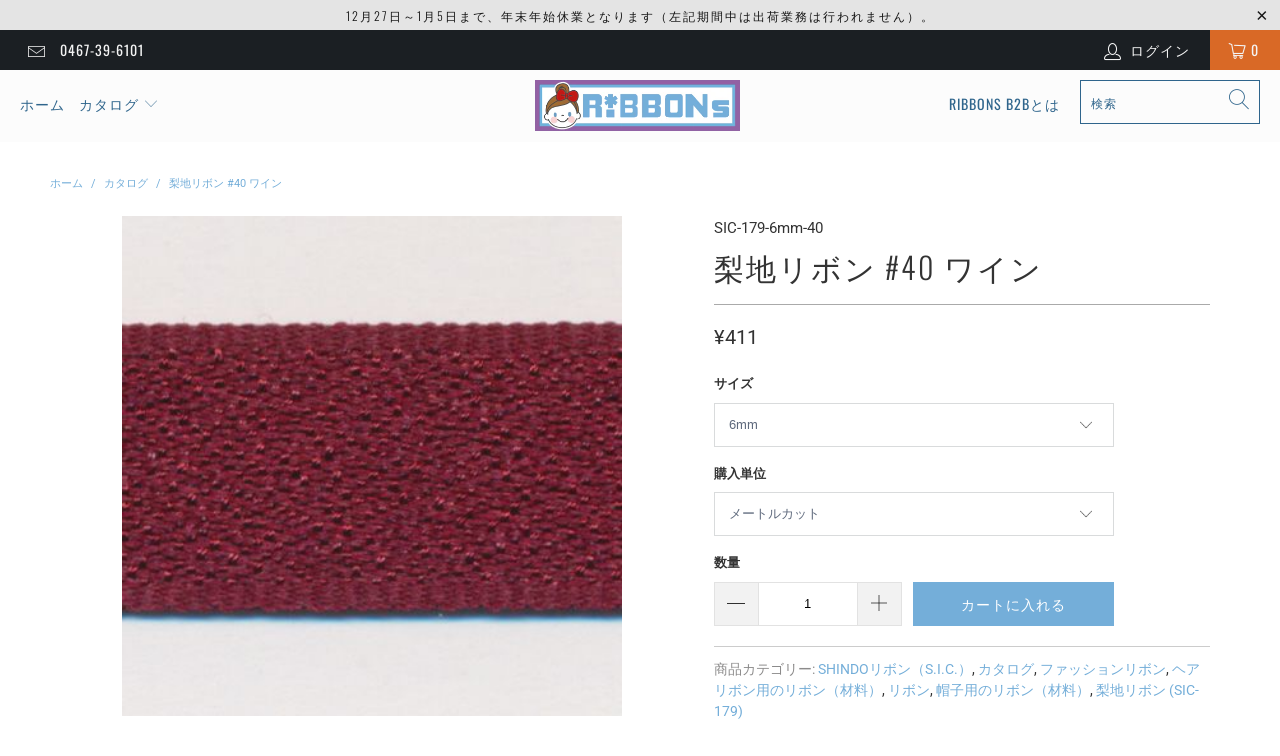

--- FILE ---
content_type: text/html; charset=utf-8
request_url: https://www.ribbons.jp/products/sandy-ribbon-sic-179-40
body_size: 30459
content:


 <!DOCTYPE html>
<html lang="ja"> <head> <meta charset="utf-8"> <meta http-equiv="cleartype" content="on"> <meta name="robots" content="index,follow"> <!-- Mobile Specific Metas --> <meta name="HandheldFriendly" content="True"> <meta name="MobileOptimized" content="320"> <meta name="viewport" content="width=device-width,initial-scale=1"> <meta name="theme-color" content="#ffffff"> <title>
      梨地リボン #40 ワイン - RiBBONs B2B</title> <link rel="preconnect dns-prefetch" href="https://fonts.shopifycdn.com" /> <link rel="preconnect dns-prefetch" href="https://cdn.shopify.com" /> <link rel="preconnect dns-prefetch" href="https://v.shopify.com" /> <link rel="preconnect dns-prefetch" href="https://cdn.shopifycloud.com" /> <link rel="stylesheet" href="https://cdnjs.cloudflare.com/ajax/libs/fancybox/3.5.6/jquery.fancybox.css"> <!-- Stylesheets for Turbo "6.0.4" --> <link href="//www.ribbons.jp/cdn/shop/t/2/assets/styles.scss.css?v=122761947642561291571766448224" rel="stylesheet" type="text/css" media="all" /> <script>
      window.lazySizesConfig = window.lazySizesConfig || {};

      lazySizesConfig.expand = 300;
      lazySizesConfig.loadHidden = false;

      /*! lazysizes - v4.1.4 */
      !function(a,b){var c=b(a,a.document);a.lazySizes=c,"object"==typeof module&&module.exports&&(module.exports=c)}(window,function(a,b){"use strict";if(b.getElementsByClassName){var c,d,e=b.documentElement,f=a.Date,g=a.HTMLPictureElement,h="addEventListener",i="getAttribute",j=a[h],k=a.setTimeout,l=a.requestAnimationFrame||k,m=a.requestIdleCallback,n=/^picture$/i,o=["load","error","lazyincluded","_lazyloaded"],p={},q=Array.prototype.forEach,r=function(a,b){return p[b]||(p[b]=new RegExp("(\\s|^)"+b+"(\\s|$)")),p[b].test(a[i]("class")||"")&&p[b]},s=function(a,b){r(a,b)||a.setAttribute("class",(a[i]("class")||"").trim()+" "+b)},t=function(a,b){var c;(c=r(a,b))&&a.setAttribute("class",(a[i]("class")||"").replace(c," "))},u=function(a,b,c){var d=c?h:"removeEventListener";c&&u(a,b),o.forEach(function(c){a[d](c,b)})},v=function(a,d,e,f,g){var h=b.createEvent("Event");return e||(e={}),e.instance=c,h.initEvent(d,!f,!g),h.detail=e,a.dispatchEvent(h),h},w=function(b,c){var e;!g&&(e=a.picturefill||d.pf)?(c&&c.src&&!b[i]("srcset")&&b.setAttribute("srcset",c.src),e({reevaluate:!0,elements:[b]})):c&&c.src&&(b.src=c.src)},x=function(a,b){return(getComputedStyle(a,null)||{})[b]},y=function(a,b,c){for(c=c||a.offsetWidth;c<d.minSize&&b&&!a._lazysizesWidth;)c=b.offsetWidth,b=b.parentNode;return c},z=function(){var a,c,d=[],e=[],f=d,g=function(){var b=f;for(f=d.length?e:d,a=!0,c=!1;b.length;)b.shift()();a=!1},h=function(d,e){a&&!e?d.apply(this,arguments):(f.push(d),c||(c=!0,(b.hidden?k:l)(g)))};return h._lsFlush=g,h}(),A=function(a,b){return b?function(){z(a)}:function(){var b=this,c=arguments;z(function(){a.apply(b,c)})}},B=function(a){var b,c=0,e=d.throttleDelay,g=d.ricTimeout,h=function(){b=!1,c=f.now(),a()},i=m&&g>49?function(){m(h,{timeout:g}),g!==d.ricTimeout&&(g=d.ricTimeout)}:A(function(){k(h)},!0);return function(a){var d;(a=a===!0)&&(g=33),b||(b=!0,d=e-(f.now()-c),0>d&&(d=0),a||9>d?i():k(i,d))}},C=function(a){var b,c,d=99,e=function(){b=null,a()},g=function(){var a=f.now()-c;d>a?k(g,d-a):(m||e)(e)};return function(){c=f.now(),b||(b=k(g,d))}};!function(){var b,c={lazyClass:"lazyload",loadedClass:"lazyloaded",loadingClass:"lazyloading",preloadClass:"lazypreload",errorClass:"lazyerror",autosizesClass:"lazyautosizes",srcAttr:"data-src",srcsetAttr:"data-srcset",sizesAttr:"data-sizes",minSize:40,customMedia:{},init:!0,expFactor:1.5,hFac:.8,loadMode:2,loadHidden:!0,ricTimeout:0,throttleDelay:125};d=a.lazySizesConfig||a.lazysizesConfig||{};for(b in c)b in d||(d[b]=c[b]);a.lazySizesConfig=d,k(function(){d.init&&F()})}();var D=function(){var g,l,m,o,p,y,D,F,G,H,I,J,K,L,M=/^img$/i,N=/^iframe$/i,O="onscroll"in a&&!/(gle|ing)bot/.test(navigator.userAgent),P=0,Q=0,R=0,S=-1,T=function(a){R--,a&&a.target&&u(a.target,T),(!a||0>R||!a.target)&&(R=0)},U=function(a,c){var d,f=a,g="hidden"==x(b.body,"visibility")||"hidden"!=x(a.parentNode,"visibility")&&"hidden"!=x(a,"visibility");for(F-=c,I+=c,G-=c,H+=c;g&&(f=f.offsetParent)&&f!=b.body&&f!=e;)g=(x(f,"opacity")||1)>0,g&&"visible"!=x(f,"overflow")&&(d=f.getBoundingClientRect(),g=H>d.left&&G<d.right&&I>d.top-1&&F<d.bottom+1);return g},V=function(){var a,f,h,j,k,m,n,p,q,r=c.elements;if((o=d.loadMode)&&8>R&&(a=r.length)){f=0,S++,null==K&&("expand"in d||(d.expand=e.clientHeight>500&&e.clientWidth>500?500:370),J=d.expand,K=J*d.expFactor),K>Q&&1>R&&S>2&&o>2&&!b.hidden?(Q=K,S=0):Q=o>1&&S>1&&6>R?J:P;for(;a>f;f++)if(r[f]&&!r[f]._lazyRace)if(O)if((p=r[f][i]("data-expand"))&&(m=1*p)||(m=Q),q!==m&&(y=innerWidth+m*L,D=innerHeight+m,n=-1*m,q=m),h=r[f].getBoundingClientRect(),(I=h.bottom)>=n&&(F=h.top)<=D&&(H=h.right)>=n*L&&(G=h.left)<=y&&(I||H||G||F)&&(d.loadHidden||"hidden"!=x(r[f],"visibility"))&&(l&&3>R&&!p&&(3>o||4>S)||U(r[f],m))){if(ba(r[f]),k=!0,R>9)break}else!k&&l&&!j&&4>R&&4>S&&o>2&&(g[0]||d.preloadAfterLoad)&&(g[0]||!p&&(I||H||G||F||"auto"!=r[f][i](d.sizesAttr)))&&(j=g[0]||r[f]);else ba(r[f]);j&&!k&&ba(j)}},W=B(V),X=function(a){s(a.target,d.loadedClass),t(a.target,d.loadingClass),u(a.target,Z),v(a.target,"lazyloaded")},Y=A(X),Z=function(a){Y({target:a.target})},$=function(a,b){try{a.contentWindow.location.replace(b)}catch(c){a.src=b}},_=function(a){var b,c=a[i](d.srcsetAttr);(b=d.customMedia[a[i]("data-media")||a[i]("media")])&&a.setAttribute("media",b),c&&a.setAttribute("srcset",c)},aa=A(function(a,b,c,e,f){var g,h,j,l,o,p;(o=v(a,"lazybeforeunveil",b)).defaultPrevented||(e&&(c?s(a,d.autosizesClass):a.setAttribute("sizes",e)),h=a[i](d.srcsetAttr),g=a[i](d.srcAttr),f&&(j=a.parentNode,l=j&&n.test(j.nodeName||"")),p=b.firesLoad||"src"in a&&(h||g||l),o={target:a},p&&(u(a,T,!0),clearTimeout(m),m=k(T,2500),s(a,d.loadingClass),u(a,Z,!0)),l&&q.call(j.getElementsByTagName("source"),_),h?a.setAttribute("srcset",h):g&&!l&&(N.test(a.nodeName)?$(a,g):a.src=g),f&&(h||l)&&w(a,{src:g})),a._lazyRace&&delete a._lazyRace,t(a,d.lazyClass),z(function(){(!p||a.complete&&a.naturalWidth>1)&&(p?T(o):R--,X(o))},!0)}),ba=function(a){var b,c=M.test(a.nodeName),e=c&&(a[i](d.sizesAttr)||a[i]("sizes")),f="auto"==e;(!f&&l||!c||!a[i]("src")&&!a.srcset||a.complete||r(a,d.errorClass)||!r(a,d.lazyClass))&&(b=v(a,"lazyunveilread").detail,f&&E.updateElem(a,!0,a.offsetWidth),a._lazyRace=!0,R++,aa(a,b,f,e,c))},ca=function(){if(!l){if(f.now()-p<999)return void k(ca,999);var a=C(function(){d.loadMode=3,W()});l=!0,d.loadMode=3,W(),j("scroll",function(){3==d.loadMode&&(d.loadMode=2),a()},!0)}};return{_:function(){p=f.now(),c.elements=b.getElementsByClassName(d.lazyClass),g=b.getElementsByClassName(d.lazyClass+" "+d.preloadClass),L=d.hFac,j("scroll",W,!0),j("resize",W,!0),a.MutationObserver?new MutationObserver(W).observe(e,{childList:!0,subtree:!0,attributes:!0}):(e[h]("DOMNodeInserted",W,!0),e[h]("DOMAttrModified",W,!0),setInterval(W,999)),j("hashchange",W,!0),["focus","mouseover","click","load","transitionend","animationend","webkitAnimationEnd"].forEach(function(a){b[h](a,W,!0)}),/d$|^c/.test(b.readyState)?ca():(j("load",ca),b[h]("DOMContentLoaded",W),k(ca,2e4)),c.elements.length?(V(),z._lsFlush()):W()},checkElems:W,unveil:ba}}(),E=function(){var a,c=A(function(a,b,c,d){var e,f,g;if(a._lazysizesWidth=d,d+="px",a.setAttribute("sizes",d),n.test(b.nodeName||""))for(e=b.getElementsByTagName("source"),f=0,g=e.length;g>f;f++)e[f].setAttribute("sizes",d);c.detail.dataAttr||w(a,c.detail)}),e=function(a,b,d){var e,f=a.parentNode;f&&(d=y(a,f,d),e=v(a,"lazybeforesizes",{width:d,dataAttr:!!b}),e.defaultPrevented||(d=e.detail.width,d&&d!==a._lazysizesWidth&&c(a,f,e,d)))},f=function(){var b,c=a.length;if(c)for(b=0;c>b;b++)e(a[b])},g=C(f);return{_:function(){a=b.getElementsByClassName(d.autosizesClass),j("resize",g)},checkElems:g,updateElem:e}}(),F=function(){F.i||(F.i=!0,E._(),D._())};return c={cfg:d,autoSizer:E,loader:D,init:F,uP:w,aC:s,rC:t,hC:r,fire:v,gW:y,rAF:z}}});

      /*! lazysizes - v4.1.4 */
      !function(a,b){var c=function(){b(a.lazySizes),a.removeEventListener("lazyunveilread",c,!0)};b=b.bind(null,a,a.document),"object"==typeof module&&module.exports?b(require("lazysizes")):a.lazySizes?c():a.addEventListener("lazyunveilread",c,!0)}(window,function(a,b,c){"use strict";function d(){this.ratioElems=b.getElementsByClassName("lazyaspectratio"),this._setupEvents(),this.processImages()}if(a.addEventListener){var e,f,g,h=Array.prototype.forEach,i=/^picture$/i,j="data-aspectratio",k="img["+j+"]",l=function(b){return a.matchMedia?(l=function(a){return!a||(matchMedia(a)||{}).matches})(b):a.Modernizr&&Modernizr.mq?!b||Modernizr.mq(b):!b},m=c.aC,n=c.rC,o=c.cfg;d.prototype={_setupEvents:function(){var a=this,c=function(b){b.naturalWidth<36?a.addAspectRatio(b,!0):a.removeAspectRatio(b,!0)},d=function(){a.processImages()};b.addEventListener("load",function(a){a.target.getAttribute&&a.target.getAttribute(j)&&c(a.target)},!0),addEventListener("resize",function(){var b,d=function(){h.call(a.ratioElems,c)};return function(){clearTimeout(b),b=setTimeout(d,99)}}()),b.addEventListener("DOMContentLoaded",d),addEventListener("load",d)},processImages:function(a){var c,d;a||(a=b),c="length"in a&&!a.nodeName?a:a.querySelectorAll(k);for(d=0;d<c.length;d++)c[d].naturalWidth>36?this.removeAspectRatio(c[d]):this.addAspectRatio(c[d])},getSelectedRatio:function(a){var b,c,d,e,f,g=a.parentNode;if(g&&i.test(g.nodeName||""))for(d=g.getElementsByTagName("source"),b=0,c=d.length;c>b;b++)if(e=d[b].getAttribute("data-media")||d[b].getAttribute("media"),o.customMedia[e]&&(e=o.customMedia[e]),l(e)){f=d[b].getAttribute(j);break}return f||a.getAttribute(j)||""},parseRatio:function(){var a=/^\s*([+\d\.]+)(\s*[\/x]\s*([+\d\.]+))?\s*$/,b={};return function(c){var d;return!b[c]&&(d=c.match(a))&&(d[3]?b[c]=d[1]/d[3]:b[c]=1*d[1]),b[c]}}(),addAspectRatio:function(b,c){var d,e=b.offsetWidth,f=b.offsetHeight;return c||m(b,"lazyaspectratio"),36>e&&0>=f?void((e||f&&a.console)&&console.log("Define width or height of image, so we can calculate the other dimension")):(d=this.getSelectedRatio(b),d=this.parseRatio(d),void(d&&(e?b.style.height=e/d+"px":b.style.width=f*d+"px")))},removeAspectRatio:function(a){n(a,"lazyaspectratio"),a.style.height="",a.style.width="",a.removeAttribute(j)}},f=function(){g=a.jQuery||a.Zepto||a.shoestring||a.$,g&&g.fn&&!g.fn.imageRatio&&g.fn.filter&&g.fn.add&&g.fn.find?g.fn.imageRatio=function(){return e.processImages(this.find(k).add(this.filter(k))),this}:g=!1},f(),setTimeout(f),e=new d,a.imageRatio=e,"object"==typeof module&&module.exports?module.exports=e:"function"==typeof define&&define.amd&&define(e)}});

        /*! lazysizes - v4.1.5 */
        !function(a,b){var c=function(){b(a.lazySizes),a.removeEventListener("lazyunveilread",c,!0)};b=b.bind(null,a,a.document),"object"==typeof module&&module.exports?b(require("lazysizes")):a.lazySizes?c():a.addEventListener("lazyunveilread",c,!0)}(window,function(a,b,c){"use strict";if(a.addEventListener){var d=/\s+/g,e=/\s*\|\s+|\s+\|\s*/g,f=/^(.+?)(?:\s+\[\s*(.+?)\s*\])(?:\s+\[\s*(.+?)\s*\])?$/,g=/^\s*\(*\s*type\s*:\s*(.+?)\s*\)*\s*$/,h=/\(|\)|'/,i={contain:1,cover:1},j=function(a){var b=c.gW(a,a.parentNode);return(!a._lazysizesWidth||b>a._lazysizesWidth)&&(a._lazysizesWidth=b),a._lazysizesWidth},k=function(a){var b;return b=(getComputedStyle(a)||{getPropertyValue:function(){}}).getPropertyValue("background-size"),!i[b]&&i[a.style.backgroundSize]&&(b=a.style.backgroundSize),b},l=function(a,b){if(b){var c=b.match(g);c&&c[1]?a.setAttribute("type",c[1]):a.setAttribute("media",lazySizesConfig.customMedia[b]||b)}},m=function(a,c,g){var h=b.createElement("picture"),i=c.getAttribute(lazySizesConfig.sizesAttr),j=c.getAttribute("data-ratio"),k=c.getAttribute("data-optimumx");c._lazybgset&&c._lazybgset.parentNode==c&&c.removeChild(c._lazybgset),Object.defineProperty(g,"_lazybgset",{value:c,writable:!0}),Object.defineProperty(c,"_lazybgset",{value:h,writable:!0}),a=a.replace(d," ").split(e),h.style.display="none",g.className=lazySizesConfig.lazyClass,1!=a.length||i||(i="auto"),a.forEach(function(a){var c,d=b.createElement("source");i&&"auto"!=i&&d.setAttribute("sizes",i),(c=a.match(f))?(d.setAttribute(lazySizesConfig.srcsetAttr,c[1]),l(d,c[2]),l(d,c[3])):d.setAttribute(lazySizesConfig.srcsetAttr,a),h.appendChild(d)}),i&&(g.setAttribute(lazySizesConfig.sizesAttr,i),c.removeAttribute(lazySizesConfig.sizesAttr),c.removeAttribute("sizes")),k&&g.setAttribute("data-optimumx",k),j&&g.setAttribute("data-ratio",j),h.appendChild(g),c.appendChild(h)},n=function(a){if(a.target._lazybgset){var b=a.target,d=b._lazybgset,e=b.currentSrc||b.src;if(e){var f=c.fire(d,"bgsetproxy",{src:e,useSrc:h.test(e)?JSON.stringify(e):e});f.defaultPrevented||(d.style.backgroundImage="url("+f.detail.useSrc+")")}b._lazybgsetLoading&&(c.fire(d,"_lazyloaded",{},!1,!0),delete b._lazybgsetLoading)}};addEventListener("lazybeforeunveil",function(a){var d,e,f;!a.defaultPrevented&&(d=a.target.getAttribute("data-bgset"))&&(f=a.target,e=b.createElement("img"),e.alt="",e._lazybgsetLoading=!0,a.detail.firesLoad=!0,m(d,f,e),setTimeout(function(){c.loader.unveil(e),c.rAF(function(){c.fire(e,"_lazyloaded",{},!0,!0),e.complete&&n({target:e})})}))}),b.addEventListener("load",n,!0),a.addEventListener("lazybeforesizes",function(a){if(a.detail.instance==c&&a.target._lazybgset&&a.detail.dataAttr){var b=a.target._lazybgset,d=k(b);i[d]&&(a.target._lazysizesParentFit=d,c.rAF(function(){a.target.setAttribute("data-parent-fit",d),a.target._lazysizesParentFit&&delete a.target._lazysizesParentFit}))}},!0),b.documentElement.addEventListener("lazybeforesizes",function(a){!a.defaultPrevented&&a.target._lazybgset&&a.detail.instance==c&&(a.detail.width=j(a.target._lazybgset))})}});</script> <meta name="description" content="SHINDO社製(S.I.C.)の梨地リボン #40 (SIC-179-40)です。服飾・手芸・ラッピングなどに最適で、8サイズ展開となっております。" /> <link rel="shortcut icon" type="image/x-icon" href="//www.ribbons.jp/cdn/shop/files/favicon_180x180.png?v=1614740596"> <link rel="apple-touch-icon" href="//www.ribbons.jp/cdn/shop/files/favicon_180x180.png?v=1614740596"/> <link rel="apple-touch-icon" sizes="57x57" href="//www.ribbons.jp/cdn/shop/files/favicon_57x57.png?v=1614740596"/> <link rel="apple-touch-icon" sizes="60x60" href="//www.ribbons.jp/cdn/shop/files/favicon_60x60.png?v=1614740596"/> <link rel="apple-touch-icon" sizes="72x72" href="//www.ribbons.jp/cdn/shop/files/favicon_72x72.png?v=1614740596"/> <link rel="apple-touch-icon" sizes="76x76" href="//www.ribbons.jp/cdn/shop/files/favicon_76x76.png?v=1614740596"/> <link rel="apple-touch-icon" sizes="114x114" href="//www.ribbons.jp/cdn/shop/files/favicon_114x114.png?v=1614740596"/> <link rel="apple-touch-icon" sizes="180x180" href="//www.ribbons.jp/cdn/shop/files/favicon_180x180.png?v=1614740596"/> <link rel="apple-touch-icon" sizes="228x228" href="//www.ribbons.jp/cdn/shop/files/favicon_228x228.png?v=1614740596"/> <link rel="canonical" href="https://www.ribbons.jp/products/sandy-ribbon-sic-179-40" /> <script>window.performance && window.performance.mark && window.performance.mark('shopify.content_for_header.start');</script><meta id="shopify-digital-wallet" name="shopify-digital-wallet" content="/45348683941/digital_wallets/dialog">
<meta name="shopify-checkout-api-token" content="2bd8023b89f8eeb056bbc3a542c1827c">
<meta id="in-context-paypal-metadata" data-shop-id="45348683941" data-venmo-supported="false" data-environment="production" data-locale="ja_JP" data-paypal-v4="true" data-currency="JPY">
<link rel="alternate" type="application/json+oembed" href="https://www.ribbons.jp/products/sandy-ribbon-sic-179-40.oembed">
<script async="async" src="/checkouts/internal/preloads.js?locale=ja-JP"></script>
<script id="apple-pay-shop-capabilities" type="application/json">{"shopId":45348683941,"countryCode":"JP","currencyCode":"JPY","merchantCapabilities":["supports3DS"],"merchantId":"gid:\/\/shopify\/Shop\/45348683941","merchantName":"RiBBONs B2B","requiredBillingContactFields":["postalAddress","email","phone"],"requiredShippingContactFields":["postalAddress","email","phone"],"shippingType":"shipping","supportedNetworks":["visa","masterCard","amex","jcb","discover"],"total":{"type":"pending","label":"RiBBONs B2B","amount":"1.00"},"shopifyPaymentsEnabled":true,"supportsSubscriptions":true}</script>
<script id="shopify-features" type="application/json">{"accessToken":"2bd8023b89f8eeb056bbc3a542c1827c","betas":["rich-media-storefront-analytics"],"domain":"www.ribbons.jp","predictiveSearch":false,"shopId":45348683941,"locale":"ja"}</script>
<script>var Shopify = Shopify || {};
Shopify.shop = "ribbonsb2b.myshopify.com";
Shopify.locale = "ja";
Shopify.currency = {"active":"JPY","rate":"1.0"};
Shopify.country = "JP";
Shopify.theme = {"name":"Turbo-portland (Aug-04-2020)","id":107306320037,"schema_name":"Turbo","schema_version":"6.0.4","theme_store_id":null,"role":"main"};
Shopify.theme.handle = "null";
Shopify.theme.style = {"id":null,"handle":null};
Shopify.cdnHost = "www.ribbons.jp/cdn";
Shopify.routes = Shopify.routes || {};
Shopify.routes.root = "/";</script>
<script type="module">!function(o){(o.Shopify=o.Shopify||{}).modules=!0}(window);</script>
<script>!function(o){function n(){var o=[];function n(){o.push(Array.prototype.slice.apply(arguments))}return n.q=o,n}var t=o.Shopify=o.Shopify||{};t.loadFeatures=n(),t.autoloadFeatures=n()}(window);</script>
<script id="shop-js-analytics" type="application/json">{"pageType":"product"}</script>
<script defer="defer" async type="module" src="//www.ribbons.jp/cdn/shopifycloud/shop-js/modules/v2/client.init-shop-cart-sync_Cun6Ba8E.ja.esm.js"></script>
<script defer="defer" async type="module" src="//www.ribbons.jp/cdn/shopifycloud/shop-js/modules/v2/chunk.common_DGWubyOB.esm.js"></script>
<script type="module">
  await import("//www.ribbons.jp/cdn/shopifycloud/shop-js/modules/v2/client.init-shop-cart-sync_Cun6Ba8E.ja.esm.js");
await import("//www.ribbons.jp/cdn/shopifycloud/shop-js/modules/v2/chunk.common_DGWubyOB.esm.js");

  window.Shopify.SignInWithShop?.initShopCartSync?.({"fedCMEnabled":true,"windoidEnabled":true});

</script>
<script id="__st">var __st={"a":45348683941,"offset":32400,"reqid":"7baf2c5b-22c1-4d5e-95ca-528bd2324f45-1768737305","pageurl":"www.ribbons.jp\/products\/sandy-ribbon-sic-179-40","u":"157eca3b36b9","p":"product","rtyp":"product","rid":5555601604773};</script>
<script>window.ShopifyPaypalV4VisibilityTracking = true;</script>
<script id="captcha-bootstrap">!function(){'use strict';const t='contact',e='account',n='new_comment',o=[[t,t],['blogs',n],['comments',n],[t,'customer']],c=[[e,'customer_login'],[e,'guest_login'],[e,'recover_customer_password'],[e,'create_customer']],r=t=>t.map((([t,e])=>`form[action*='/${t}']:not([data-nocaptcha='true']) input[name='form_type'][value='${e}']`)).join(','),a=t=>()=>t?[...document.querySelectorAll(t)].map((t=>t.form)):[];function s(){const t=[...o],e=r(t);return a(e)}const i='password',u='form_key',d=['recaptcha-v3-token','g-recaptcha-response','h-captcha-response',i],f=()=>{try{return window.sessionStorage}catch{return}},m='__shopify_v',_=t=>t.elements[u];function p(t,e,n=!1){try{const o=window.sessionStorage,c=JSON.parse(o.getItem(e)),{data:r}=function(t){const{data:e,action:n}=t;return t[m]||n?{data:e,action:n}:{data:t,action:n}}(c);for(const[e,n]of Object.entries(r))t.elements[e]&&(t.elements[e].value=n);n&&o.removeItem(e)}catch(o){console.error('form repopulation failed',{error:o})}}const l='form_type',E='cptcha';function T(t){t.dataset[E]=!0}const w=window,h=w.document,L='Shopify',v='ce_forms',y='captcha';let A=!1;((t,e)=>{const n=(g='f06e6c50-85a8-45c8-87d0-21a2b65856fe',I='https://cdn.shopify.com/shopifycloud/storefront-forms-hcaptcha/ce_storefront_forms_captcha_hcaptcha.v1.5.2.iife.js',D={infoText:'hCaptchaによる保護',privacyText:'プライバシー',termsText:'利用規約'},(t,e,n)=>{const o=w[L][v],c=o.bindForm;if(c)return c(t,g,e,D).then(n);var r;o.q.push([[t,g,e,D],n]),r=I,A||(h.body.append(Object.assign(h.createElement('script'),{id:'captcha-provider',async:!0,src:r})),A=!0)});var g,I,D;w[L]=w[L]||{},w[L][v]=w[L][v]||{},w[L][v].q=[],w[L][y]=w[L][y]||{},w[L][y].protect=function(t,e){n(t,void 0,e),T(t)},Object.freeze(w[L][y]),function(t,e,n,w,h,L){const[v,y,A,g]=function(t,e,n){const i=e?o:[],u=t?c:[],d=[...i,...u],f=r(d),m=r(i),_=r(d.filter((([t,e])=>n.includes(e))));return[a(f),a(m),a(_),s()]}(w,h,L),I=t=>{const e=t.target;return e instanceof HTMLFormElement?e:e&&e.form},D=t=>v().includes(t);t.addEventListener('submit',(t=>{const e=I(t);if(!e)return;const n=D(e)&&!e.dataset.hcaptchaBound&&!e.dataset.recaptchaBound,o=_(e),c=g().includes(e)&&(!o||!o.value);(n||c)&&t.preventDefault(),c&&!n&&(function(t){try{if(!f())return;!function(t){const e=f();if(!e)return;const n=_(t);if(!n)return;const o=n.value;o&&e.removeItem(o)}(t);const e=Array.from(Array(32),(()=>Math.random().toString(36)[2])).join('');!function(t,e){_(t)||t.append(Object.assign(document.createElement('input'),{type:'hidden',name:u})),t.elements[u].value=e}(t,e),function(t,e){const n=f();if(!n)return;const o=[...t.querySelectorAll(`input[type='${i}']`)].map((({name:t})=>t)),c=[...d,...o],r={};for(const[a,s]of new FormData(t).entries())c.includes(a)||(r[a]=s);n.setItem(e,JSON.stringify({[m]:1,action:t.action,data:r}))}(t,e)}catch(e){console.error('failed to persist form',e)}}(e),e.submit())}));const S=(t,e)=>{t&&!t.dataset[E]&&(n(t,e.some((e=>e===t))),T(t))};for(const o of['focusin','change'])t.addEventListener(o,(t=>{const e=I(t);D(e)&&S(e,y())}));const B=e.get('form_key'),M=e.get(l),P=B&&M;t.addEventListener('DOMContentLoaded',(()=>{const t=y();if(P)for(const e of t)e.elements[l].value===M&&p(e,B);[...new Set([...A(),...v().filter((t=>'true'===t.dataset.shopifyCaptcha))])].forEach((e=>S(e,t)))}))}(h,new URLSearchParams(w.location.search),n,t,e,['guest_login'])})(!0,!0)}();</script>
<script integrity="sha256-4kQ18oKyAcykRKYeNunJcIwy7WH5gtpwJnB7kiuLZ1E=" data-source-attribution="shopify.loadfeatures" defer="defer" src="//www.ribbons.jp/cdn/shopifycloud/storefront/assets/storefront/load_feature-a0a9edcb.js" crossorigin="anonymous"></script>
<script data-source-attribution="shopify.dynamic_checkout.dynamic.init">var Shopify=Shopify||{};Shopify.PaymentButton=Shopify.PaymentButton||{isStorefrontPortableWallets:!0,init:function(){window.Shopify.PaymentButton.init=function(){};var t=document.createElement("script");t.src="https://www.ribbons.jp/cdn/shopifycloud/portable-wallets/latest/portable-wallets.ja.js",t.type="module",document.head.appendChild(t)}};
</script>
<script data-source-attribution="shopify.dynamic_checkout.buyer_consent">
  function portableWalletsHideBuyerConsent(e){var t=document.getElementById("shopify-buyer-consent"),n=document.getElementById("shopify-subscription-policy-button");t&&n&&(t.classList.add("hidden"),t.setAttribute("aria-hidden","true"),n.removeEventListener("click",e))}function portableWalletsShowBuyerConsent(e){var t=document.getElementById("shopify-buyer-consent"),n=document.getElementById("shopify-subscription-policy-button");t&&n&&(t.classList.remove("hidden"),t.removeAttribute("aria-hidden"),n.addEventListener("click",e))}window.Shopify?.PaymentButton&&(window.Shopify.PaymentButton.hideBuyerConsent=portableWalletsHideBuyerConsent,window.Shopify.PaymentButton.showBuyerConsent=portableWalletsShowBuyerConsent);
</script>
<script data-source-attribution="shopify.dynamic_checkout.cart.bootstrap">document.addEventListener("DOMContentLoaded",(function(){function t(){return document.querySelector("shopify-accelerated-checkout-cart, shopify-accelerated-checkout")}if(t())Shopify.PaymentButton.init();else{new MutationObserver((function(e,n){t()&&(Shopify.PaymentButton.init(),n.disconnect())})).observe(document.body,{childList:!0,subtree:!0})}}));
</script>
<link id="shopify-accelerated-checkout-styles" rel="stylesheet" media="screen" href="https://www.ribbons.jp/cdn/shopifycloud/portable-wallets/latest/accelerated-checkout-backwards-compat.css" crossorigin="anonymous">
<style id="shopify-accelerated-checkout-cart">
        #shopify-buyer-consent {
  margin-top: 1em;
  display: inline-block;
  width: 100%;
}

#shopify-buyer-consent.hidden {
  display: none;
}

#shopify-subscription-policy-button {
  background: none;
  border: none;
  padding: 0;
  text-decoration: underline;
  font-size: inherit;
  cursor: pointer;
}

#shopify-subscription-policy-button::before {
  box-shadow: none;
}

      </style>

<script>window.performance && window.performance.mark && window.performance.mark('shopify.content_for_header.end');</script>

    

<meta name="author" content="RiBBONs B2B">
<meta property="og:url" content="https://www.ribbons.jp/products/sandy-ribbon-sic-179-40">
<meta property="og:site_name" content="RiBBONs B2B"> <meta property="og:type" content="product"> <meta property="og:title" content="梨地リボン #40 ワイン"> <meta property="og:image" content="https://www.ribbons.jp/cdn/shop/files/SIC-179-40_600x.jpg?v=1719207151"> <meta property="og:image:secure_url" content="https://www.ribbons.jp/cdn/shop/files/SIC-179-40_600x.jpg?v=1719207151"> <meta property="og:image:width" content="392"> <meta property="og:image:height" content="392"> <meta property="og:image" content="https://www.ribbons.jp/cdn/shop/files/SIC-179a_0eef81f0-b519-43e8-bcf1-13fac2f8dfcb_600x.jpg?v=1719207151"> <meta property="og:image:secure_url" content="https://www.ribbons.jp/cdn/shop/files/SIC-179a_0eef81f0-b519-43e8-bcf1-13fac2f8dfcb_600x.jpg?v=1719207151"> <meta property="og:image:width" content="1024"> <meta property="og:image:height" content="1024"> <meta property="product:price:amount" content="411"> <meta property="product:price:currency" content="JPY"> <meta property="og:description" content="SHINDO社製(S.I.C.)の梨地リボン #40 (SIC-179-40)です。服飾・手芸・ラッピングなどに最適で、8サイズ展開となっております。">




<meta name="twitter:card" content="summary"> <meta name="twitter:title" content="梨地リボン #40 ワイン"> <meta name="twitter:description" content="

商品詳細
ご購入の際の注意点




SHINDO社製（S.I.C.）梨地リボンです。柔らかく、梨の表面のようなザラザラとした質感と肌触りで、透け感が涼しげな薄手リボンす。※メートルカット品は、実物確認用のサンプルまたはご試作用途向けに販売をいたしております（数量「3」でお求めいただくと、3メートルを1本でお届け）。巻でのご購入前に必ずメートルカット品にて実物をご確認ください。



販売単位
メートルカット または 巻


サイズ
6mm 9mm 12mm 15mm 18mm 25mm 36mm 50mm


材質
ポリエステル100%


厚み
0.4mm


染色
後染め


メーカー
SHINDO


洗濯マーク



	



メートル単位でのご購入は、10メートル までは継ぎ目なしでのカット販売となります（15メートルにてご注文をいただいた際は、ご指示をいただかない限り、10メートルを1つと5メートルを一つでの納品となります）
巻でのご購入は継ぎ目なしのご指定をいただくことができません (継ぎ目のある場合は余分入り) 。
ディスプレイ性能や設定などにより、商品写真の色と実物が多少異なる場合はあります。
念のため、使用用途に合ったテストをした後にご使用ください。
各商品の取扱いについては、商品詳細情報の洗濯マークを参照の上ご使用ください。
同じ色番でも染色ロットにより多少色目が異なることがあります
商品の特性により、幅の表示が実物と多少異なることがあります
変色する場合がありますので漂白剤は使用しないでください。
高温度の蒸気やアイロン、プレスなどの熱処理により変色、形態変化、移染することがあります
縫製される生地と本製品の収縮率が異なる場合、シワ等が発生することがあります
濃色の製品を白色又は淡色の生地と組み合わせて使用すると色移りする場合があります
ホツレの原因となりますので、製紐、織物のパイピング製品は、縫製の際、耳部分を切り落とさないでください
ニードル商品は、片耳がループ組織の織製品ですので、このループが解れると織終り方向よりラン現象を起こし、組織破壊に繋がる恐れがあります（切り口を二つ折にする等、ループが解れ難い様にしてください）
カット面がホツレや糸抜けすることがあり、また強い力が掛かると目ずれすることもあります
ボビン等に巻かれた商品は、縫製後の収縮を避けるため、一昼夜放反後にご使用ください
ダンボールケース等による高温多湿下での長期保管は、黄変の原因となりますため、お避けください
ノックスガス等の影響により黄変、変色することがあります


"> <meta name="twitter:image" content="https://www.ribbons.jp/cdn/shop/files/SIC-179-40_240x.jpg?v=1719207151"> <meta name="twitter:image:width" content="240"> <meta name="twitter:image:height" content="240"> <meta name="twitter:image:alt" content="梨地リボン #40"><link href="https://monorail-edge.shopifysvc.com" rel="dns-prefetch">
<script>(function(){if ("sendBeacon" in navigator && "performance" in window) {try {var session_token_from_headers = performance.getEntriesByType('navigation')[0].serverTiming.find(x => x.name == '_s').description;} catch {var session_token_from_headers = undefined;}var session_cookie_matches = document.cookie.match(/_shopify_s=([^;]*)/);var session_token_from_cookie = session_cookie_matches && session_cookie_matches.length === 2 ? session_cookie_matches[1] : "";var session_token = session_token_from_headers || session_token_from_cookie || "";function handle_abandonment_event(e) {var entries = performance.getEntries().filter(function(entry) {return /monorail-edge.shopifysvc.com/.test(entry.name);});if (!window.abandonment_tracked && entries.length === 0) {window.abandonment_tracked = true;var currentMs = Date.now();var navigation_start = performance.timing.navigationStart;var payload = {shop_id: 45348683941,url: window.location.href,navigation_start,duration: currentMs - navigation_start,session_token,page_type: "product"};window.navigator.sendBeacon("https://monorail-edge.shopifysvc.com/v1/produce", JSON.stringify({schema_id: "online_store_buyer_site_abandonment/1.1",payload: payload,metadata: {event_created_at_ms: currentMs,event_sent_at_ms: currentMs}}));}}window.addEventListener('pagehide', handle_abandonment_event);}}());</script>
<script id="web-pixels-manager-setup">(function e(e,d,r,n,o){if(void 0===o&&(o={}),!Boolean(null===(a=null===(i=window.Shopify)||void 0===i?void 0:i.analytics)||void 0===a?void 0:a.replayQueue)){var i,a;window.Shopify=window.Shopify||{};var t=window.Shopify;t.analytics=t.analytics||{};var s=t.analytics;s.replayQueue=[],s.publish=function(e,d,r){return s.replayQueue.push([e,d,r]),!0};try{self.performance.mark("wpm:start")}catch(e){}var l=function(){var e={modern:/Edge?\/(1{2}[4-9]|1[2-9]\d|[2-9]\d{2}|\d{4,})\.\d+(\.\d+|)|Firefox\/(1{2}[4-9]|1[2-9]\d|[2-9]\d{2}|\d{4,})\.\d+(\.\d+|)|Chrom(ium|e)\/(9{2}|\d{3,})\.\d+(\.\d+|)|(Maci|X1{2}).+ Version\/(15\.\d+|(1[6-9]|[2-9]\d|\d{3,})\.\d+)([,.]\d+|)( \(\w+\)|)( Mobile\/\w+|) Safari\/|Chrome.+OPR\/(9{2}|\d{3,})\.\d+\.\d+|(CPU[ +]OS|iPhone[ +]OS|CPU[ +]iPhone|CPU IPhone OS|CPU iPad OS)[ +]+(15[._]\d+|(1[6-9]|[2-9]\d|\d{3,})[._]\d+)([._]\d+|)|Android:?[ /-](13[3-9]|1[4-9]\d|[2-9]\d{2}|\d{4,})(\.\d+|)(\.\d+|)|Android.+Firefox\/(13[5-9]|1[4-9]\d|[2-9]\d{2}|\d{4,})\.\d+(\.\d+|)|Android.+Chrom(ium|e)\/(13[3-9]|1[4-9]\d|[2-9]\d{2}|\d{4,})\.\d+(\.\d+|)|SamsungBrowser\/([2-9]\d|\d{3,})\.\d+/,legacy:/Edge?\/(1[6-9]|[2-9]\d|\d{3,})\.\d+(\.\d+|)|Firefox\/(5[4-9]|[6-9]\d|\d{3,})\.\d+(\.\d+|)|Chrom(ium|e)\/(5[1-9]|[6-9]\d|\d{3,})\.\d+(\.\d+|)([\d.]+$|.*Safari\/(?![\d.]+ Edge\/[\d.]+$))|(Maci|X1{2}).+ Version\/(10\.\d+|(1[1-9]|[2-9]\d|\d{3,})\.\d+)([,.]\d+|)( \(\w+\)|)( Mobile\/\w+|) Safari\/|Chrome.+OPR\/(3[89]|[4-9]\d|\d{3,})\.\d+\.\d+|(CPU[ +]OS|iPhone[ +]OS|CPU[ +]iPhone|CPU IPhone OS|CPU iPad OS)[ +]+(10[._]\d+|(1[1-9]|[2-9]\d|\d{3,})[._]\d+)([._]\d+|)|Android:?[ /-](13[3-9]|1[4-9]\d|[2-9]\d{2}|\d{4,})(\.\d+|)(\.\d+|)|Mobile Safari.+OPR\/([89]\d|\d{3,})\.\d+\.\d+|Android.+Firefox\/(13[5-9]|1[4-9]\d|[2-9]\d{2}|\d{4,})\.\d+(\.\d+|)|Android.+Chrom(ium|e)\/(13[3-9]|1[4-9]\d|[2-9]\d{2}|\d{4,})\.\d+(\.\d+|)|Android.+(UC? ?Browser|UCWEB|U3)[ /]?(15\.([5-9]|\d{2,})|(1[6-9]|[2-9]\d|\d{3,})\.\d+)\.\d+|SamsungBrowser\/(5\.\d+|([6-9]|\d{2,})\.\d+)|Android.+MQ{2}Browser\/(14(\.(9|\d{2,})|)|(1[5-9]|[2-9]\d|\d{3,})(\.\d+|))(\.\d+|)|K[Aa][Ii]OS\/(3\.\d+|([4-9]|\d{2,})\.\d+)(\.\d+|)/},d=e.modern,r=e.legacy,n=navigator.userAgent;return n.match(d)?"modern":n.match(r)?"legacy":"unknown"}(),u="modern"===l?"modern":"legacy",c=(null!=n?n:{modern:"",legacy:""})[u],f=function(e){return[e.baseUrl,"/wpm","/b",e.hashVersion,"modern"===e.buildTarget?"m":"l",".js"].join("")}({baseUrl:d,hashVersion:r,buildTarget:u}),m=function(e){var d=e.version,r=e.bundleTarget,n=e.surface,o=e.pageUrl,i=e.monorailEndpoint;return{emit:function(e){var a=e.status,t=e.errorMsg,s=(new Date).getTime(),l=JSON.stringify({metadata:{event_sent_at_ms:s},events:[{schema_id:"web_pixels_manager_load/3.1",payload:{version:d,bundle_target:r,page_url:o,status:a,surface:n,error_msg:t},metadata:{event_created_at_ms:s}}]});if(!i)return console&&console.warn&&console.warn("[Web Pixels Manager] No Monorail endpoint provided, skipping logging."),!1;try{return self.navigator.sendBeacon.bind(self.navigator)(i,l)}catch(e){}var u=new XMLHttpRequest;try{return u.open("POST",i,!0),u.setRequestHeader("Content-Type","text/plain"),u.send(l),!0}catch(e){return console&&console.warn&&console.warn("[Web Pixels Manager] Got an unhandled error while logging to Monorail."),!1}}}}({version:r,bundleTarget:l,surface:e.surface,pageUrl:self.location.href,monorailEndpoint:e.monorailEndpoint});try{o.browserTarget=l,function(e){var d=e.src,r=e.async,n=void 0===r||r,o=e.onload,i=e.onerror,a=e.sri,t=e.scriptDataAttributes,s=void 0===t?{}:t,l=document.createElement("script"),u=document.querySelector("head"),c=document.querySelector("body");if(l.async=n,l.src=d,a&&(l.integrity=a,l.crossOrigin="anonymous"),s)for(var f in s)if(Object.prototype.hasOwnProperty.call(s,f))try{l.dataset[f]=s[f]}catch(e){}if(o&&l.addEventListener("load",o),i&&l.addEventListener("error",i),u)u.appendChild(l);else{if(!c)throw new Error("Did not find a head or body element to append the script");c.appendChild(l)}}({src:f,async:!0,onload:function(){if(!function(){var e,d;return Boolean(null===(d=null===(e=window.Shopify)||void 0===e?void 0:e.analytics)||void 0===d?void 0:d.initialized)}()){var d=window.webPixelsManager.init(e)||void 0;if(d){var r=window.Shopify.analytics;r.replayQueue.forEach((function(e){var r=e[0],n=e[1],o=e[2];d.publishCustomEvent(r,n,o)})),r.replayQueue=[],r.publish=d.publishCustomEvent,r.visitor=d.visitor,r.initialized=!0}}},onerror:function(){return m.emit({status:"failed",errorMsg:"".concat(f," has failed to load")})},sri:function(e){var d=/^sha384-[A-Za-z0-9+/=]+$/;return"string"==typeof e&&d.test(e)}(c)?c:"",scriptDataAttributes:o}),m.emit({status:"loading"})}catch(e){m.emit({status:"failed",errorMsg:(null==e?void 0:e.message)||"Unknown error"})}}})({shopId: 45348683941,storefrontBaseUrl: "https://www.ribbons.jp",extensionsBaseUrl: "https://extensions.shopifycdn.com/cdn/shopifycloud/web-pixels-manager",monorailEndpoint: "https://monorail-edge.shopifysvc.com/unstable/produce_batch",surface: "storefront-renderer",enabledBetaFlags: ["2dca8a86"],webPixelsConfigList: [{"id":"66060518","eventPayloadVersion":"v1","runtimeContext":"LAX","scriptVersion":"1","type":"CUSTOM","privacyPurposes":["ANALYTICS"],"name":"Google Analytics tag (migrated)"},{"id":"shopify-app-pixel","configuration":"{}","eventPayloadVersion":"v1","runtimeContext":"STRICT","scriptVersion":"0450","apiClientId":"shopify-pixel","type":"APP","privacyPurposes":["ANALYTICS","MARKETING"]},{"id":"shopify-custom-pixel","eventPayloadVersion":"v1","runtimeContext":"LAX","scriptVersion":"0450","apiClientId":"shopify-pixel","type":"CUSTOM","privacyPurposes":["ANALYTICS","MARKETING"]}],isMerchantRequest: false,initData: {"shop":{"name":"RiBBONs B2B","paymentSettings":{"currencyCode":"JPY"},"myshopifyDomain":"ribbonsb2b.myshopify.com","countryCode":"JP","storefrontUrl":"https:\/\/www.ribbons.jp"},"customer":null,"cart":null,"checkout":null,"productVariants":[{"price":{"amount":411.0,"currencyCode":"JPY"},"product":{"title":"梨地リボン #40 ワイン","vendor":"SHINDO","id":"5555601604773","untranslatedTitle":"梨地リボン #40 ワイン","url":"\/products\/sandy-ribbon-sic-179-40","type":"リボン"},"id":"35767528784037","image":{"src":"\/\/www.ribbons.jp\/cdn\/shop\/files\/SIC-179-40.jpg?v=1719207151"},"sku":"SIC-179-6mm-40","title":"6mm \/ メートルカット","untranslatedTitle":"6mm \/ メートルカット"},{"price":{"amount":448.0,"currencyCode":"JPY"},"product":{"title":"梨地リボン #40 ワイン","vendor":"SHINDO","id":"5555601604773","untranslatedTitle":"梨地リボン #40 ワイン","url":"\/products\/sandy-ribbon-sic-179-40","type":"リボン"},"id":"35767528816805","image":{"src":"\/\/www.ribbons.jp\/cdn\/shop\/files\/SIC-179-40.jpg?v=1719207151"},"sku":"SIC-179-9mm-40","title":"9mm \/ メートルカット","untranslatedTitle":"9mm \/ メートルカット"},{"price":{"amount":496.0,"currencyCode":"JPY"},"product":{"title":"梨地リボン #40 ワイン","vendor":"SHINDO","id":"5555601604773","untranslatedTitle":"梨地リボン #40 ワイン","url":"\/products\/sandy-ribbon-sic-179-40","type":"リボン"},"id":"35767528849573","image":{"src":"\/\/www.ribbons.jp\/cdn\/shop\/files\/SIC-179-40.jpg?v=1719207151"},"sku":"SIC-179-12mm-40","title":"12mm \/ メートルカット","untranslatedTitle":"12mm \/ メートルカット"},{"price":{"amount":540.0,"currencyCode":"JPY"},"product":{"title":"梨地リボン #40 ワイン","vendor":"SHINDO","id":"5555601604773","untranslatedTitle":"梨地リボン #40 ワイン","url":"\/products\/sandy-ribbon-sic-179-40","type":"リボン"},"id":"35767528882341","image":{"src":"\/\/www.ribbons.jp\/cdn\/shop\/files\/SIC-179-40.jpg?v=1719207151"},"sku":"SIC-179-15mm-40","title":"15mm \/ メートルカット","untranslatedTitle":"15mm \/ メートルカット"},{"price":{"amount":593.0,"currencyCode":"JPY"},"product":{"title":"梨地リボン #40 ワイン","vendor":"SHINDO","id":"5555601604773","untranslatedTitle":"梨地リボン #40 ワイン","url":"\/products\/sandy-ribbon-sic-179-40","type":"リボン"},"id":"35767528915109","image":{"src":"\/\/www.ribbons.jp\/cdn\/shop\/files\/SIC-179-40.jpg?v=1719207151"},"sku":"SIC-179-18mm-40","title":"18mm \/ メートルカット","untranslatedTitle":"18mm \/ メートルカット"},{"price":{"amount":656.0,"currencyCode":"JPY"},"product":{"title":"梨地リボン #40 ワイン","vendor":"SHINDO","id":"5555601604773","untranslatedTitle":"梨地リボン #40 ワイン","url":"\/products\/sandy-ribbon-sic-179-40","type":"リボン"},"id":"35767528947877","image":{"src":"\/\/www.ribbons.jp\/cdn\/shop\/files\/SIC-179-40.jpg?v=1719207151"},"sku":"SIC-179-25mm-40","title":"25mm \/ メートルカット","untranslatedTitle":"25mm \/ メートルカット"},{"price":{"amount":820.0,"currencyCode":"JPY"},"product":{"title":"梨地リボン #40 ワイン","vendor":"SHINDO","id":"5555601604773","untranslatedTitle":"梨地リボン #40 ワイン","url":"\/products\/sandy-ribbon-sic-179-40","type":"リボン"},"id":"35767528980645","image":{"src":"\/\/www.ribbons.jp\/cdn\/shop\/files\/SIC-179-40.jpg?v=1719207151"},"sku":"SIC-179-36mm-40","title":"36mm \/ メートルカット","untranslatedTitle":"36mm \/ メートルカット"},{"price":{"amount":1183.0,"currencyCode":"JPY"},"product":{"title":"梨地リボン #40 ワイン","vendor":"SHINDO","id":"5555601604773","untranslatedTitle":"梨地リボン #40 ワイン","url":"\/products\/sandy-ribbon-sic-179-40","type":"リボン"},"id":"35767529013413","image":{"src":"\/\/www.ribbons.jp\/cdn\/shop\/files\/SIC-179-40.jpg?v=1719207151"},"sku":"SIC-179-50mm-40","title":"50mm \/ メートルカット","untranslatedTitle":"50mm \/ メートルカット"},{"price":{"amount":7366.0,"currencyCode":"JPY"},"product":{"title":"梨地リボン #40 ワイン","vendor":"SHINDO","id":"5555601604773","untranslatedTitle":"梨地リボン #40 ワイン","url":"\/products\/sandy-ribbon-sic-179-40","type":"リボン"},"id":"35767529046181","image":{"src":"\/\/www.ribbons.jp\/cdn\/shop\/files\/SIC-179-40.jpg?v=1719207151"},"sku":"SIC-T-179-6mm-40","title":"6mm \/ 30メートル巻","untranslatedTitle":"6mm \/ 30メートル巻"},{"price":{"amount":8019.0,"currencyCode":"JPY"},"product":{"title":"梨地リボン #40 ワイン","vendor":"SHINDO","id":"5555601604773","untranslatedTitle":"梨地リボン #40 ワイン","url":"\/products\/sandy-ribbon-sic-179-40","type":"リボン"},"id":"35767529078949","image":{"src":"\/\/www.ribbons.jp\/cdn\/shop\/files\/SIC-179-40.jpg?v=1719207151"},"sku":"SIC-T-179-9mm-40","title":"9mm \/ 30メートル巻","untranslatedTitle":"9mm \/ 30メートル巻"},{"price":{"amount":8851.0,"currencyCode":"JPY"},"product":{"title":"梨地リボン #40 ワイン","vendor":"SHINDO","id":"5555601604773","untranslatedTitle":"梨地リボン #40 ワイン","url":"\/products\/sandy-ribbon-sic-179-40","type":"リボン"},"id":"35767529111717","image":{"src":"\/\/www.ribbons.jp\/cdn\/shop\/files\/SIC-179-40.jpg?v=1719207151"},"sku":"SIC-T-179-12mm-40","title":"12mm \/ 30メートル巻","untranslatedTitle":"12mm \/ 30メートル巻"},{"price":{"amount":9623.0,"currencyCode":"JPY"},"product":{"title":"梨地リボン #40 ワイン","vendor":"SHINDO","id":"5555601604773","untranslatedTitle":"梨地リボン #40 ワイン","url":"\/products\/sandy-ribbon-sic-179-40","type":"リボン"},"id":"35767529144485","image":{"src":"\/\/www.ribbons.jp\/cdn\/shop\/files\/SIC-179-40.jpg?v=1719207151"},"sku":"SIC-T-179-15mm-40","title":"15mm \/ 30メートル巻","untranslatedTitle":"15mm \/ 30メートル巻"},{"price":{"amount":10573.0,"currencyCode":"JPY"},"product":{"title":"梨地リボン #40 ワイン","vendor":"SHINDO","id":"5555601604773","untranslatedTitle":"梨地リボン #40 ワイン","url":"\/products\/sandy-ribbon-sic-179-40","type":"リボン"},"id":"35767529177253","image":{"src":"\/\/www.ribbons.jp\/cdn\/shop\/files\/SIC-179-40.jpg?v=1719207151"},"sku":"SIC-T-179-18mm-40","title":"18mm \/ 30メートル巻","untranslatedTitle":"18mm \/ 30メートル巻"},{"price":{"amount":11702.0,"currencyCode":"JPY"},"product":{"title":"梨地リボン #40 ワイン","vendor":"SHINDO","id":"5555601604773","untranslatedTitle":"梨地リボン #40 ワイン","url":"\/products\/sandy-ribbon-sic-179-40","type":"リボン"},"id":"35767529210021","image":{"src":"\/\/www.ribbons.jp\/cdn\/shop\/files\/SIC-179-40.jpg?v=1719207151"},"sku":"SIC-T-179-25mm-40","title":"25mm \/ 30メートル巻","untranslatedTitle":"25mm \/ 30メートル巻"},{"price":{"amount":14672.0,"currencyCode":"JPY"},"product":{"title":"梨地リボン #40 ワイン","vendor":"SHINDO","id":"5555601604773","untranslatedTitle":"梨地リボン #40 ワイン","url":"\/products\/sandy-ribbon-sic-179-40","type":"リボン"},"id":"35767529242789","image":{"src":"\/\/www.ribbons.jp\/cdn\/shop\/files\/SIC-179-40.jpg?v=1719207151"},"sku":"SIC-T-179-36mm-40","title":"36mm \/ 30メートル巻","untranslatedTitle":"36mm \/ 30メートル巻"},{"price":{"amount":21146.0,"currencyCode":"JPY"},"product":{"title":"梨地リボン #40 ワイン","vendor":"SHINDO","id":"5555601604773","untranslatedTitle":"梨地リボン #40 ワイン","url":"\/products\/sandy-ribbon-sic-179-40","type":"リボン"},"id":"35767529275557","image":{"src":"\/\/www.ribbons.jp\/cdn\/shop\/files\/SIC-179-40.jpg?v=1719207151"},"sku":"SIC-T-179-50mm-40","title":"50mm \/ 30メートル巻","untranslatedTitle":"50mm \/ 30メートル巻"}],"purchasingCompany":null},},"https://www.ribbons.jp/cdn","fcfee988w5aeb613cpc8e4bc33m6693e112",{"modern":"","legacy":""},{"shopId":"45348683941","storefrontBaseUrl":"https:\/\/www.ribbons.jp","extensionBaseUrl":"https:\/\/extensions.shopifycdn.com\/cdn\/shopifycloud\/web-pixels-manager","surface":"storefront-renderer","enabledBetaFlags":"[\"2dca8a86\"]","isMerchantRequest":"false","hashVersion":"fcfee988w5aeb613cpc8e4bc33m6693e112","publish":"custom","events":"[[\"page_viewed\",{}],[\"product_viewed\",{\"productVariant\":{\"price\":{\"amount\":411.0,\"currencyCode\":\"JPY\"},\"product\":{\"title\":\"梨地リボン #40 ワイン\",\"vendor\":\"SHINDO\",\"id\":\"5555601604773\",\"untranslatedTitle\":\"梨地リボン #40 ワイン\",\"url\":\"\/products\/sandy-ribbon-sic-179-40\",\"type\":\"リボン\"},\"id\":\"35767528784037\",\"image\":{\"src\":\"\/\/www.ribbons.jp\/cdn\/shop\/files\/SIC-179-40.jpg?v=1719207151\"},\"sku\":\"SIC-179-6mm-40\",\"title\":\"6mm \/ メートルカット\",\"untranslatedTitle\":\"6mm \/ メートルカット\"}}]]"});</script><script>
  window.ShopifyAnalytics = window.ShopifyAnalytics || {};
  window.ShopifyAnalytics.meta = window.ShopifyAnalytics.meta || {};
  window.ShopifyAnalytics.meta.currency = 'JPY';
  var meta = {"product":{"id":5555601604773,"gid":"gid:\/\/shopify\/Product\/5555601604773","vendor":"SHINDO","type":"リボン","handle":"sandy-ribbon-sic-179-40","variants":[{"id":35767528784037,"price":41100,"name":"梨地リボン #40 ワイン - 6mm \/ メートルカット","public_title":"6mm \/ メートルカット","sku":"SIC-179-6mm-40"},{"id":35767528816805,"price":44800,"name":"梨地リボン #40 ワイン - 9mm \/ メートルカット","public_title":"9mm \/ メートルカット","sku":"SIC-179-9mm-40"},{"id":35767528849573,"price":49600,"name":"梨地リボン #40 ワイン - 12mm \/ メートルカット","public_title":"12mm \/ メートルカット","sku":"SIC-179-12mm-40"},{"id":35767528882341,"price":54000,"name":"梨地リボン #40 ワイン - 15mm \/ メートルカット","public_title":"15mm \/ メートルカット","sku":"SIC-179-15mm-40"},{"id":35767528915109,"price":59300,"name":"梨地リボン #40 ワイン - 18mm \/ メートルカット","public_title":"18mm \/ メートルカット","sku":"SIC-179-18mm-40"},{"id":35767528947877,"price":65600,"name":"梨地リボン #40 ワイン - 25mm \/ メートルカット","public_title":"25mm \/ メートルカット","sku":"SIC-179-25mm-40"},{"id":35767528980645,"price":82000,"name":"梨地リボン #40 ワイン - 36mm \/ メートルカット","public_title":"36mm \/ メートルカット","sku":"SIC-179-36mm-40"},{"id":35767529013413,"price":118300,"name":"梨地リボン #40 ワイン - 50mm \/ メートルカット","public_title":"50mm \/ メートルカット","sku":"SIC-179-50mm-40"},{"id":35767529046181,"price":736600,"name":"梨地リボン #40 ワイン - 6mm \/ 30メートル巻","public_title":"6mm \/ 30メートル巻","sku":"SIC-T-179-6mm-40"},{"id":35767529078949,"price":801900,"name":"梨地リボン #40 ワイン - 9mm \/ 30メートル巻","public_title":"9mm \/ 30メートル巻","sku":"SIC-T-179-9mm-40"},{"id":35767529111717,"price":885100,"name":"梨地リボン #40 ワイン - 12mm \/ 30メートル巻","public_title":"12mm \/ 30メートル巻","sku":"SIC-T-179-12mm-40"},{"id":35767529144485,"price":962300,"name":"梨地リボン #40 ワイン - 15mm \/ 30メートル巻","public_title":"15mm \/ 30メートル巻","sku":"SIC-T-179-15mm-40"},{"id":35767529177253,"price":1057300,"name":"梨地リボン #40 ワイン - 18mm \/ 30メートル巻","public_title":"18mm \/ 30メートル巻","sku":"SIC-T-179-18mm-40"},{"id":35767529210021,"price":1170200,"name":"梨地リボン #40 ワイン - 25mm \/ 30メートル巻","public_title":"25mm \/ 30メートル巻","sku":"SIC-T-179-25mm-40"},{"id":35767529242789,"price":1467200,"name":"梨地リボン #40 ワイン - 36mm \/ 30メートル巻","public_title":"36mm \/ 30メートル巻","sku":"SIC-T-179-36mm-40"},{"id":35767529275557,"price":2114600,"name":"梨地リボン #40 ワイン - 50mm \/ 30メートル巻","public_title":"50mm \/ 30メートル巻","sku":"SIC-T-179-50mm-40"}],"remote":false},"page":{"pageType":"product","resourceType":"product","resourceId":5555601604773,"requestId":"7baf2c5b-22c1-4d5e-95ca-528bd2324f45-1768737305"}};
  for (var attr in meta) {
    window.ShopifyAnalytics.meta[attr] = meta[attr];
  }
</script>
<script class="analytics">
  (function () {
    var customDocumentWrite = function(content) {
      var jquery = null;

      if (window.jQuery) {
        jquery = window.jQuery;
      } else if (window.Checkout && window.Checkout.$) {
        jquery = window.Checkout.$;
      }

      if (jquery) {
        jquery('body').append(content);
      }
    };

    var hasLoggedConversion = function(token) {
      if (token) {
        return document.cookie.indexOf('loggedConversion=' + token) !== -1;
      }
      return false;
    }

    var setCookieIfConversion = function(token) {
      if (token) {
        var twoMonthsFromNow = new Date(Date.now());
        twoMonthsFromNow.setMonth(twoMonthsFromNow.getMonth() + 2);

        document.cookie = 'loggedConversion=' + token + '; expires=' + twoMonthsFromNow;
      }
    }

    var trekkie = window.ShopifyAnalytics.lib = window.trekkie = window.trekkie || [];
    if (trekkie.integrations) {
      return;
    }
    trekkie.methods = [
      'identify',
      'page',
      'ready',
      'track',
      'trackForm',
      'trackLink'
    ];
    trekkie.factory = function(method) {
      return function() {
        var args = Array.prototype.slice.call(arguments);
        args.unshift(method);
        trekkie.push(args);
        return trekkie;
      };
    };
    for (var i = 0; i < trekkie.methods.length; i++) {
      var key = trekkie.methods[i];
      trekkie[key] = trekkie.factory(key);
    }
    trekkie.load = function(config) {
      trekkie.config = config || {};
      trekkie.config.initialDocumentCookie = document.cookie;
      var first = document.getElementsByTagName('script')[0];
      var script = document.createElement('script');
      script.type = 'text/javascript';
      script.onerror = function(e) {
        var scriptFallback = document.createElement('script');
        scriptFallback.type = 'text/javascript';
        scriptFallback.onerror = function(error) {
                var Monorail = {
      produce: function produce(monorailDomain, schemaId, payload) {
        var currentMs = new Date().getTime();
        var event = {
          schema_id: schemaId,
          payload: payload,
          metadata: {
            event_created_at_ms: currentMs,
            event_sent_at_ms: currentMs
          }
        };
        return Monorail.sendRequest("https://" + monorailDomain + "/v1/produce", JSON.stringify(event));
      },
      sendRequest: function sendRequest(endpointUrl, payload) {
        // Try the sendBeacon API
        if (window && window.navigator && typeof window.navigator.sendBeacon === 'function' && typeof window.Blob === 'function' && !Monorail.isIos12()) {
          var blobData = new window.Blob([payload], {
            type: 'text/plain'
          });

          if (window.navigator.sendBeacon(endpointUrl, blobData)) {
            return true;
          } // sendBeacon was not successful

        } // XHR beacon

        var xhr = new XMLHttpRequest();

        try {
          xhr.open('POST', endpointUrl);
          xhr.setRequestHeader('Content-Type', 'text/plain');
          xhr.send(payload);
        } catch (e) {
          console.log(e);
        }

        return false;
      },
      isIos12: function isIos12() {
        return window.navigator.userAgent.lastIndexOf('iPhone; CPU iPhone OS 12_') !== -1 || window.navigator.userAgent.lastIndexOf('iPad; CPU OS 12_') !== -1;
      }
    };
    Monorail.produce('monorail-edge.shopifysvc.com',
      'trekkie_storefront_load_errors/1.1',
      {shop_id: 45348683941,
      theme_id: 107306320037,
      app_name: "storefront",
      context_url: window.location.href,
      source_url: "//www.ribbons.jp/cdn/s/trekkie.storefront.cd680fe47e6c39ca5d5df5f0a32d569bc48c0f27.min.js"});

        };
        scriptFallback.async = true;
        scriptFallback.src = '//www.ribbons.jp/cdn/s/trekkie.storefront.cd680fe47e6c39ca5d5df5f0a32d569bc48c0f27.min.js';
        first.parentNode.insertBefore(scriptFallback, first);
      };
      script.async = true;
      script.src = '//www.ribbons.jp/cdn/s/trekkie.storefront.cd680fe47e6c39ca5d5df5f0a32d569bc48c0f27.min.js';
      first.parentNode.insertBefore(script, first);
    };
    trekkie.load(
      {"Trekkie":{"appName":"storefront","development":false,"defaultAttributes":{"shopId":45348683941,"isMerchantRequest":null,"themeId":107306320037,"themeCityHash":"15957907571120823547","contentLanguage":"ja","currency":"JPY","eventMetadataId":"40517fae-76d4-4527-9239-5495fa6c4a14"},"isServerSideCookieWritingEnabled":true,"monorailRegion":"shop_domain","enabledBetaFlags":["65f19447"]},"Session Attribution":{},"S2S":{"facebookCapiEnabled":false,"source":"trekkie-storefront-renderer","apiClientId":580111}}
    );

    var loaded = false;
    trekkie.ready(function() {
      if (loaded) return;
      loaded = true;

      window.ShopifyAnalytics.lib = window.trekkie;

      var originalDocumentWrite = document.write;
      document.write = customDocumentWrite;
      try { window.ShopifyAnalytics.merchantGoogleAnalytics.call(this); } catch(error) {};
      document.write = originalDocumentWrite;

      window.ShopifyAnalytics.lib.page(null,{"pageType":"product","resourceType":"product","resourceId":5555601604773,"requestId":"7baf2c5b-22c1-4d5e-95ca-528bd2324f45-1768737305","shopifyEmitted":true});

      var match = window.location.pathname.match(/checkouts\/(.+)\/(thank_you|post_purchase)/)
      var token = match? match[1]: undefined;
      if (!hasLoggedConversion(token)) {
        setCookieIfConversion(token);
        window.ShopifyAnalytics.lib.track("Viewed Product",{"currency":"JPY","variantId":35767528784037,"productId":5555601604773,"productGid":"gid:\/\/shopify\/Product\/5555601604773","name":"梨地リボン #40 ワイン - 6mm \/ メートルカット","price":"411","sku":"SIC-179-6mm-40","brand":"SHINDO","variant":"6mm \/ メートルカット","category":"リボン","nonInteraction":true,"remote":false},undefined,undefined,{"shopifyEmitted":true});
      window.ShopifyAnalytics.lib.track("monorail:\/\/trekkie_storefront_viewed_product\/1.1",{"currency":"JPY","variantId":35767528784037,"productId":5555601604773,"productGid":"gid:\/\/shopify\/Product\/5555601604773","name":"梨地リボン #40 ワイン - 6mm \/ メートルカット","price":"411","sku":"SIC-179-6mm-40","brand":"SHINDO","variant":"6mm \/ メートルカット","category":"リボン","nonInteraction":true,"remote":false,"referer":"https:\/\/www.ribbons.jp\/products\/sandy-ribbon-sic-179-40"});
      }
    });


        var eventsListenerScript = document.createElement('script');
        eventsListenerScript.async = true;
        eventsListenerScript.src = "//www.ribbons.jp/cdn/shopifycloud/storefront/assets/shop_events_listener-3da45d37.js";
        document.getElementsByTagName('head')[0].appendChild(eventsListenerScript);

})();</script>
  <script>
  if (!window.ga || (window.ga && typeof window.ga !== 'function')) {
    window.ga = function ga() {
      (window.ga.q = window.ga.q || []).push(arguments);
      if (window.Shopify && window.Shopify.analytics && typeof window.Shopify.analytics.publish === 'function') {
        window.Shopify.analytics.publish("ga_stub_called", {}, {sendTo: "google_osp_migration"});
      }
      console.error("Shopify's Google Analytics stub called with:", Array.from(arguments), "\nSee https://help.shopify.com/manual/promoting-marketing/pixels/pixel-migration#google for more information.");
    };
    if (window.Shopify && window.Shopify.analytics && typeof window.Shopify.analytics.publish === 'function') {
      window.Shopify.analytics.publish("ga_stub_initialized", {}, {sendTo: "google_osp_migration"});
    }
  }
</script>
<script
  defer
  src="https://www.ribbons.jp/cdn/shopifycloud/perf-kit/shopify-perf-kit-3.0.4.min.js"
  data-application="storefront-renderer"
  data-shop-id="45348683941"
  data-render-region="gcp-us-central1"
  data-page-type="product"
  data-theme-instance-id="107306320037"
  data-theme-name="Turbo"
  data-theme-version="6.0.4"
  data-monorail-region="shop_domain"
  data-resource-timing-sampling-rate="10"
  data-shs="true"
  data-shs-beacon="true"
  data-shs-export-with-fetch="true"
  data-shs-logs-sample-rate="1"
  data-shs-beacon-endpoint="https://www.ribbons.jp/api/collect"
></script>
</head> <noscript> <style>
      .product_section .product_form,
      .product_gallery {
        opacity: 1;
      }

      .multi_select,
      form .select {
        display: block !important;
      }

      .image-element__wrap {
        display: none;
      }</style></noscript> <body class="product"
        data-money-format="¥{{amount_no_decimals}}
"
        data-shop-currency="JPY"
        data-shop-url="https://www.ribbons.jp"> <div id="shopify-section-header" class="shopify-section header-section">



<script type="application/ld+json">
  {
    "@context": "http://schema.org",
    "@type": "Organization",
    "name": "RiBBONs B2B",
    
      
      "logo": "https://www.ribbons.jp/cdn/shop/files/ribbons_logo_400x.png?v=1614740514",
    
    "sameAs": [
      "",
      "",
      "",
      "",
      "",
      "",
      "",
      ""
    ],
    "url": "https://www.ribbons.jp"
  }
</script>



<header id="header" class="mobile_nav-fixed--true"> <div class="promo-banner"> <div class="promo-banner__content"> <p>12月27日～1月5日まで、年末年始休業となります（左記期間中は出荷業務は行われません）。</p></div> <div class="promo-banner__close"></div></div> <div class="top-bar"> <a class="mobile_nav dropdown_link" data-dropdown-rel="mobile_menu" data-no-instant="true"> <div> <span></span> <span></span> <span></span> <span></span></div> <span class="menu_title"></span></a> <a href="https://www.ribbons.jp" title="RiBBONs B2B" class="mobile_logo logo"> <img src="//www.ribbons.jp/cdn/shop/files/ribbons_logo_410x.png?v=1614740514" alt="RiBBONs B2B" /></a> <div class="top-bar--right"> <a href="/search" class="icon-search dropdown_link" title="検索" data-dropdown-rel="search"></a> <div class="cart-container"> <a href="/cart" class="icon-cart mini_cart dropdown_link" title="ショッピングカート" data-no-instant> <span class="cart_count">0</span></a></div></div></div> <div class="dropdown_container center" data-dropdown="search"> <div class="dropdown"> <form action="/search" class="header_search_form"> <input type="hidden" name="type" value="product" /> <span class="icon-search search-submit"></span> <input type="text" name="q" placeholder="検索" autocapitalize="off" autocomplete="off" autocorrect="off" class="search-terms" /></form></div></div> <div class="dropdown_container" data-dropdown="mobile_menu"> <div class="dropdown"> <ul class="menu" id="mobile_menu"> <li data-mobile-dropdown-rel="ホーム"> <a data-no-instant href="/" class="parent-link--false">
            ホーム</a></li> <li data-mobile-dropdown-rel="カタログ"> <a data-no-instant href="/collections/ribbon" class="parent-link--true">
            カタログ</a></li> <li data-mobile-dropdown-rel="ribbons-b2bとは"> <a data-no-instant href="/pages/aboutus" class="parent-link--true">
            RiBBONs B2Bとは</a></li> <li><a href="tel:0467396101">0467-39-6101</a></li> <li data-no-instant> <a href="/account/login" id="customer_login_link">ログイン</a></li></ul></div></div>
</header>




<header class="feature_image  search-enabled--true"> <div class="header  header-fixed--true header-background--solid"> <div class="promo-banner"> <div class="promo-banner__content"> <p>12月27日～1月5日まで、年末年始休業となります（左記期間中は出荷業務は行われません）。</p></div> <div class="promo-banner__close"></div></div> <div class="top-bar"> <ul class="social_icons"> <li><a href="mailto:shop@ribbons.jp" title="Email RiBBONs B2B" class="icon-email"></a></li>
  
</ul> <ul class="menu left"> <li><a href="tel:0467396101">0467-39-6101</a></li></ul> <div class="cart-container"> <a href="/cart" class="icon-cart mini_cart dropdown_link" data-no-instant> <span class="cart_count">0</span></a> <div class="tos_warning cart_content animated fadeIn"> <div class="js-empty-cart__message "> <p class="empty_cart">カートに商品が入っていません</p></div> <form action="/checkout"
                    method="post"
                    class="hidden"
                    data-total-discount="0"
                    data-money-format="¥{{amount_no_decimals}}"
                    data-shop-currency="JPY"
                    data-shop-name="RiBBONs B2B"
                    data-cart-form="mini-cart"> <a class="cart_content__continue-shopping secondary_button">
                  買い物を続ける</a> <ul class="cart_items js-cart_items"></ul> <ul> <li class="cart_discounts js-cart_discounts sale"></li> <li class="cart_subtotal js-cart_subtotal"> <span class="right"> <span class="money">


  ¥0
</span></span> <span>小計</span></li> <li class="cart_savings sale js-cart_savings"></li> <li> <button type="submit" class="action_button add_to_cart">カートを見る</button></li></ul></form></div></div> <ul class="menu right"> <li class="localization-wrap">
          
<form method="post" action="/localization" id="header__selector-form" accept-charset="UTF-8" class="selectors-form" enctype="multipart/form-data"><input type="hidden" name="form_type" value="localization" /><input type="hidden" name="utf8" value="✓" /><input type="hidden" name="_method" value="put" /><input type="hidden" name="return_to" value="/products/sandy-ribbon-sic-179-40" /><div class="localization header-menu__disclosure"> <div class="selectors-form__wrap"></div>
</div></form></li> <li> <a href="/account" class="icon-user" title="マイアカウント "> <span>ログイン</span></a></li></ul></div> <div class="main-nav__wrapper"> <div class="main-nav menu-position--inline logo-alignment--center logo-position--center search-enabled--true" > <div class="nav nav--left"> <ul class="menu align_left"> <li><a href="/" class="   top_link " data-dropdown-rel="ホーム">ホーム</a></li> <li><a href="/collections/ribbon" class="   top_link " data-dropdown-rel="カタログ">カタログ</a></li></ul></div> <div class="header__logo logo--image"> <a href="https://www.ribbons.jp" title="RiBBONs B2B"> <img src="//www.ribbons.jp/cdn/shop/files/ribbons_logo_410x.png?v=1614740514" class="primary_logo lazyload" alt="RiBBONs B2B" /></a></div> <div class="nav nav--right"> <ul class="menu align_right"> <li><a href="/pages/aboutus" class="   top_link " data-dropdown-rel="ribbons-b2bとは">RiBBONs B2Bとは</a></li></ul></div> <div class="search-container" data-autocomplete-true> <form action="/search" class="search_form"> <input type="hidden" name="type" value="product" /> <span class="icon-search search-submit"></span> <input type="text" name="q" placeholder="検索" value="" autocapitalize="off" autocomplete="off" autocorrect="off" /></form> <div class="search-link"> <a href="/search" class="icon-search dropdown_link" title="検索" data-dropdown-rel="search"></a></div></div> <div class="dropdown_container center" data-dropdown="search"> <div class="dropdown" data-autocomplete-true> <form action="/search" class="header_search_form"> <input type="hidden" name="type" value="product" /> <span class="icon-search search-submit"></span> <input type="text" name="q" placeholder="検索" autocapitalize="off" autocomplete="off" autocorrect="off" class="search-terms" /></form></div></div></div></div></div>
</header>

<style>
  div.header__logo,
  div.header__logo img,
  div.header__logo span,
  .sticky_nav .menu-position--block .header__logo {
    max-width: 205px;
  }
</style>


</div> <div class="mega-menu-container"> <div id="shopify-section-mega-menu-1" class="shopify-section mega-menu-section"> <div class="dropdown_container mega-menu mega-menu-1" data-dropdown="カタログ"> <div class="dropdown menu"> <div class="dropdown_content "> <div class="dropdown_column" > <div class="mega-menu__richtext"></div> <div class="dropdown_column__menu"> <ul class="dropdown_title"> <li> <a href="/collections/ribbon">リボン</a></li></ul> <ul> <li> <a href="/collections/georgette-ribbon">ジョーゼットリボン</a></li> <li> <a href="/collections/grosgrain-ribbon">グログランリボン</a></li> <li> <a href="/collections/herringbone-ribbon">ヘリンボーンリボン</a></li> <li> <a href="/collections/organdy-ribbon">オーガンジーリボン</a></li> <li> <a href="/collections/satin-ribbon">サテンリボン</a></li> <li> <a href="/collections/taffeta-ribbon">タフタリボン</a></li> <li> <a href="/collections/velveteen-ribbon">ベルベットリボン</a></li></ul></div> <div class="dropdown_column__menu"> <ul class="dropdown_title"> <li> <a href="/collections/kinit">ニット</a></li></ul> <ul></ul></div> <div class="dropdown_column__menu"> <ul class="dropdown_title"> <li> <a href="/collections/jacquard">ジャガード</a></li></ul> <ul></ul></div> <div class="dropdown_column__menu"> <ul class="dropdown_title"> <li> <a href="/collections/reflect">リフレクト</a></li></ul> <ul></ul></div> <div class="mega-menu__richtext"></div></div> <div class="dropdown_column" > <div class="mega-menu__richtext"></div> <div class="dropdown_column__menu"> <ul class="dropdown_title"> <li> <a href="/collections/stretch">ストレッチ</a></li></ul> <ul> <li> <a href="/collections/elastic-cord">ストレッチコード</a></li> <li> <a href="/collections/inside-belt">インサイドベルト</a></li> <li> <a href="/collections/stretch-tape">ストレッチテープ</a></li></ul></div> <div class="dropdown_column__menu"> <ul class="dropdown_title"> <li> <a href="/collections/cord">コード</a></li></ul> <ul> <li> <a href="/collections/ayatake-cord">綾竹コード</a></li> <li> <a href="/collections/satin-cord">サテンコード</a></li> <li> <a href="/collections/spindle-cord">スピンドルコード</a></li> <li> <a href="/collections/trimming-braid">トリミングブレード</a></li> <li> <a href="/collections/twist-cord">ツイストコード</a></li> <li> <a href="/collections/zig-zag-tape">山道テープ</a></li></ul></div> <div class="mega-menu__richtext"></div></div> <div class="dropdown_column" > <div class="mega-menu__richtext"></div> <div class="dropdown_column__menu"> <ul class="dropdown_title"> <li> <a href="/collections/piping">パイピング</a></li></ul> <ul></ul></div> <div class="dropdown_column__menu"> <ul class="dropdown_title"> <li> <a href="/collections/braid">ブレード</a></li></ul> <ul></ul></div> <div class="dropdown_column__menu"> <ul class="dropdown_title"> <li> <a href="/collections/organic-cotton">オーガニックコットン</a></li></ul> <ul></ul></div> <div class="dropdown_column__menu"> <ul class="dropdown_title"> <li> <a href="/collections/micro-suede">マイクロスエード</a></li></ul> <ul></ul></div> <div class="mega-menu__richtext"></div></div> <div class="dropdown_column" > <div class="mega-menu__richtext"></div> <div class="dropdown_column__menu"> <ul class="dropdown_title"> <li> <a href="/collections/flower">フラワー</a></li></ul> <ul></ul></div> <div class="dropdown_column__menu"> <ul class="dropdown_title"> <li> <a href="/collections/leavers-trimming-lace">リバートリミングレース</a></li></ul> <ul></ul></div> <div class="dropdown_column__menu"> <ul class="dropdown_title"> <li> <a href="/collections/jacquard-trimming-lace">ジャガードトリミングレース</a></li></ul> <ul></ul></div> <div class="dropdown_column__menu"> <ul class="dropdown_title"> <li> <a href="/collections/embroidered-chemical-lace">ケミカルエンブロイダリーレース</a></li></ul> <ul></ul></div> <div class="mega-menu__richtext"></div></div> <div class="dropdown_column" > <div class="mega-menu__richtext"></div> <div class="dropdown_column__menu"> <ul class="dropdown_title"> <li> <a href="/collections/embroidered-tulle-lace">チュールエンブロイダリーレース</a></li></ul> <ul></ul></div> <div class="dropdown_column__menu"> <ul class="dropdown_title"> <li> <a href="/collections/torchon-lace">トーションレース</a></li></ul> <ul></ul></div> <div class="dropdown_column__menu"> <ul class="dropdown_title"> <li> <a href="/collections/other">その他の服飾資材</a></li></ul> <ul> <li> <a href="/collections/beads">ビーズ</a></li> <li> <a href="/collections/button">ボタン</a></li> <li> <a href="/collections/sequin">スパンコール</a></li></ul></div> <div class="dropdown_column__menu"> <ul class="dropdown_title"> <li> <a href="/collections/sample-card">サンプル帳</a></li></ul> <ul></ul></div> <div class="mega-menu__richtext"></div></div></div></div></div> <ul class="mobile-mega-menu hidden" data-mobile-dropdown="カタログ"> <div> <li class="mobile-mega-menu_block mega-menu__richtext"></li> <li class="mobile-mega-menu_block sublink"> <a data-no-instant href="/collections/ribbon" class="parent-link--true">
                リボン <span class="right icon-down-arrow"></span></a> <ul> <li> <a href="/collections/georgette-ribbon">ジョーゼットリボン</a></li> <li> <a href="/collections/grosgrain-ribbon">グログランリボン</a></li> <li> <a href="/collections/herringbone-ribbon">ヘリンボーンリボン</a></li> <li> <a href="/collections/organdy-ribbon">オーガンジーリボン</a></li> <li> <a href="/collections/satin-ribbon">サテンリボン</a></li> <li> <a href="/collections/taffeta-ribbon">タフタリボン</a></li> <li> <a href="/collections/velveteen-ribbon">ベルベットリボン</a></li></ul></li> <li class="mobile-mega-menu_block sublink"> <a data-no-instant href="/collections/kinit" class="parent-link--true">
                ニット <span class="right icon-down-arrow"></span></a> <ul></ul></li> <li class="mobile-mega-menu_block sublink"> <a data-no-instant href="/collections/jacquard" class="parent-link--true">
                ジャガード <span class="right icon-down-arrow"></span></a> <ul></ul></li> <li class="mobile-mega-menu_block sublink"> <a data-no-instant href="/collections/reflect" class="parent-link--true">
                リフレクト <span class="right icon-down-arrow"></span></a> <ul></ul></li> <li class="mobile-mega-menu_block"  ></li></div> <div> <li class="mobile-mega-menu_block mega-menu__richtext"></li> <li class="mobile-mega-menu_block sublink"> <a data-no-instant href="/collections/stretch" class="parent-link--true">
                ストレッチ <span class="right icon-down-arrow"></span></a> <ul> <li> <a href="/collections/elastic-cord">ストレッチコード</a></li> <li> <a href="/collections/inside-belt">インサイドベルト</a></li> <li> <a href="/collections/stretch-tape">ストレッチテープ</a></li></ul></li> <li class="mobile-mega-menu_block sublink"> <a data-no-instant href="/collections/cord" class="parent-link--true">
                コード <span class="right icon-down-arrow"></span></a> <ul> <li> <a href="/collections/ayatake-cord">綾竹コード</a></li> <li> <a href="/collections/satin-cord">サテンコード</a></li> <li> <a href="/collections/spindle-cord">スピンドルコード</a></li> <li> <a href="/collections/trimming-braid">トリミングブレード</a></li> <li> <a href="/collections/twist-cord">ツイストコード</a></li> <li> <a href="/collections/zig-zag-tape">山道テープ</a></li></ul></li> <li class="mobile-mega-menu_block"  ></li></div> <div> <li class="mobile-mega-menu_block mega-menu__richtext"></li> <li class="mobile-mega-menu_block sublink"> <a data-no-instant href="/collections/piping" class="parent-link--true">
                パイピング <span class="right icon-down-arrow"></span></a> <ul></ul></li> <li class="mobile-mega-menu_block sublink"> <a data-no-instant href="/collections/braid" class="parent-link--true">
                ブレード <span class="right icon-down-arrow"></span></a> <ul></ul></li> <li class="mobile-mega-menu_block sublink"> <a data-no-instant href="/collections/organic-cotton" class="parent-link--true">
                オーガニックコットン <span class="right icon-down-arrow"></span></a> <ul></ul></li> <li class="mobile-mega-menu_block sublink"> <a data-no-instant href="/collections/micro-suede" class="parent-link--true">
                マイクロスエード <span class="right icon-down-arrow"></span></a> <ul></ul></li> <li class="mobile-mega-menu_block"  ></li></div> <div> <li class="mobile-mega-menu_block mega-menu__richtext"></li> <li class="mobile-mega-menu_block sublink"> <a data-no-instant href="/collections/flower" class="parent-link--true">
                フラワー <span class="right icon-down-arrow"></span></a> <ul></ul></li> <li class="mobile-mega-menu_block sublink"> <a data-no-instant href="/collections/leavers-trimming-lace" class="parent-link--true">
                リバートリミングレース <span class="right icon-down-arrow"></span></a> <ul></ul></li> <li class="mobile-mega-menu_block sublink"> <a data-no-instant href="/collections/jacquard-trimming-lace" class="parent-link--true">
                ジャガードトリミングレース <span class="right icon-down-arrow"></span></a> <ul></ul></li> <li class="mobile-mega-menu_block sublink"> <a data-no-instant href="/collections/embroidered-chemical-lace" class="parent-link--true">
                ケミカルエンブロイダリーレース <span class="right icon-down-arrow"></span></a> <ul></ul></li> <li class="mobile-mega-menu_block"  ></li></div> <div> <li class="mobile-mega-menu_block mega-menu__richtext"></li> <li class="mobile-mega-menu_block sublink"> <a data-no-instant href="/collections/embroidered-tulle-lace" class="parent-link--true">
                チュールエンブロイダリーレース <span class="right icon-down-arrow"></span></a> <ul></ul></li> <li class="mobile-mega-menu_block sublink"> <a data-no-instant href="/collections/torchon-lace" class="parent-link--true">
                トーションレース <span class="right icon-down-arrow"></span></a> <ul></ul></li> <li class="mobile-mega-menu_block sublink"> <a data-no-instant href="/collections/other" class="parent-link--true">
                その他の服飾資材 <span class="right icon-down-arrow"></span></a> <ul> <li> <a href="/collections/beads">ビーズ</a></li> <li> <a href="/collections/button">ボタン</a></li> <li> <a href="/collections/sequin">スパンコール</a></li></ul></li> <li class="mobile-mega-menu_block sublink"> <a data-no-instant href="/collections/sample-card" class="parent-link--true">
                サンプル帳 <span class="right icon-down-arrow"></span></a> <ul></ul></li> <li class="mobile-mega-menu_block"  ></li></div></ul>



</div></div>

    

      

<div id="shopify-section-product-template" class="shopify-section product-template">

<a name="pagecontent" id="pagecontent"></a>

<div class="container main content product-name--sandy-ribbon-sic-179-40"> <div class="sixteen columns"> <div class="clearfix breadcrumb-collection"> <script type="application/ld+json">
  {
    "@context": "https://schema.org",
    "@type": "BreadcrumbList",
    "itemListElement": [
      {
        "@type": "ListItem",
        "position": 1,
        "item": {
          "@id": "https://www.ribbons.jp",
          "name": "ホーム"
        }
      },
      {
        "@type": "ListItem",
        "position": 2,
        "item": {
          
            "@id": "/collections/all",
            "name": "カタログ"
          
        }
      },
      {
        "@type": "ListItem",
        "position": 3,
        "item": {
          "@id": "/products/sandy-ribbon-sic-179-40",
          "name": "梨地リボン #40 ワイン"
        }
      }
    ]
  }
</script>

<div class="breadcrumb_text"> <a href="https://www.ribbons.jp" title="RiBBONs B2B" class="breadcrumb_link"> <span>ホーム</span></a> <span class="breadcrumb-divider">/</span> <a href="/collections/all" title="カタログ" class="breadcrumb_link"> <span>カタログ</span></a> <span class="breadcrumb-divider">/</span> <a href="/products/sandy-ribbon-sic-179-40" class="breadcrumb_link"> <span>梨地リボン #40 ワイン</span></a>
</div></div></div> <div class="product clearfix"> <div class="sixteen columns product__container"> <div  class="product-5555601604773"
          data-free-text="無料"
          > <div class="section product_section clearfix js-product_section " data-rv-handle="sandy-ribbon-sic-179-40"> <div class="nine product__images columns medium-down--one-whole alpha">
          





<style data-shopify>
.shopify-model-viewer-ui model-viewer {
  --progress-bar-height: 2px;
  --progress-bar-color: #333333;
}
</style>

<div class="clearfix
            gallery-wrap
            gallery-arrows--true
            product-height-set
            gallery-thumbnails--bottom"> <div class="product_gallery js-product-gallery product-5555601604773-gallery
              transparentBackground--true
              slideshow-transition--fade
              popup-enabled--false
              show-gallery-arrows--true
               multi-image "
            data-thumbnails-enabled="true"
            data-gallery-arrows-enabled="true"
            data-slideshow-speed="0"
            data-slideshow-animation="fade"
            data-thumbnails-position="bottom"
            data-thumbnails-slider-enabled="true"
            data-zoom="false"
            data-video-loop="false"
            data-product-id="5555601604773"
            data-product-lightbox="false"
            data-media-count="2"
            data-product-gallery> <div class="gallery-cell" data-product-id="5555601604773" data-media-type="image" data-thumb="" data-title=""> <div class="image__container" style="max-width: 392"> <img  data-zoom-src="//www.ribbons.jp/cdn/shop/files/SIC-179-40_5000x.jpg?v=1719207151"
                        alt="梨地リボン #40"
                        class=" lazyload fade-in"
                        data-image-id="34209902428390"
                        data-index="0"
                        data-sizes="auto"
                        data-aspectratio="392/392"
                        data-src="//www.ribbons.jp/cdn/shop/files/SIC-179-40_1200x.jpg?v=1719207151"
                        data-srcset=" //www.ribbons.jp/cdn/shop/files/SIC-179-40_200x.jpg?v=1719207151 200w,
                                      //www.ribbons.jp/cdn/shop/files/SIC-179-40_400x.jpg?v=1719207151 400w,
                                      //www.ribbons.jp/cdn/shop/files/SIC-179-40_600x.jpg?v=1719207151 600w,
                                      //www.ribbons.jp/cdn/shop/files/SIC-179-40_800x.jpg?v=1719207151 800w,
                                      //www.ribbons.jp/cdn/shop/files/SIC-179-40_1200x.jpg?v=1719207151 1200w,
                                      //www.ribbons.jp/cdn/shop/files/SIC-179-40_2000x.jpg?v=1719207151 2000w"
                        height="392"
                        width="392"
                        srcset="data:image/svg+xml;utf8,<svg%20xmlns='http://www.w3.org/2000/svg'%20width='392'%20height='392'></svg>"

                        /></div></div> <div class="gallery-cell" data-product-id="5555601604773" data-media-type="image" data-thumb="" data-title="梨地リボン #40"> <div class="image__container" style="max-width: 1024"> <img  data-zoom-src="//www.ribbons.jp/cdn/shop/files/SIC-179a_0eef81f0-b519-43e8-bcf1-13fac2f8dfcb_5000x.jpg?v=1719207151"
                        alt="梨地リボン #40 ワイン"
                        class=" lazyload fade-in"
                        data-image-id="34209902493926"
                        data-index="1"
                        data-sizes="auto"
                        data-aspectratio="1024/1024"
                        data-src="//www.ribbons.jp/cdn/shop/files/SIC-179a_0eef81f0-b519-43e8-bcf1-13fac2f8dfcb_1200x.jpg?v=1719207151"
                        data-srcset=" //www.ribbons.jp/cdn/shop/files/SIC-179a_0eef81f0-b519-43e8-bcf1-13fac2f8dfcb_200x.jpg?v=1719207151 200w,
                                      //www.ribbons.jp/cdn/shop/files/SIC-179a_0eef81f0-b519-43e8-bcf1-13fac2f8dfcb_400x.jpg?v=1719207151 400w,
                                      //www.ribbons.jp/cdn/shop/files/SIC-179a_0eef81f0-b519-43e8-bcf1-13fac2f8dfcb_600x.jpg?v=1719207151 600w,
                                      //www.ribbons.jp/cdn/shop/files/SIC-179a_0eef81f0-b519-43e8-bcf1-13fac2f8dfcb_800x.jpg?v=1719207151 800w,
                                      //www.ribbons.jp/cdn/shop/files/SIC-179a_0eef81f0-b519-43e8-bcf1-13fac2f8dfcb_1200x.jpg?v=1719207151 1200w,
                                      //www.ribbons.jp/cdn/shop/files/SIC-179a_0eef81f0-b519-43e8-bcf1-13fac2f8dfcb_2000x.jpg?v=1719207151 2000w"
                        height="1024"
                        width="1024"
                        srcset="data:image/svg+xml;utf8,<svg%20xmlns='http://www.w3.org/2000/svg'%20width='1024'%20height='1024'></svg>"

                        /></div></div></div> <div class="product_gallery_nav product_gallery_nav--bottom product-5555601604773-gallery-nav"> <div tabindex="0" class="gallery-cell" data-title="梨地リボン #40 ワイン"> <img src="//www.ribbons.jp/cdn/shop/files/SIC-179-40_300x.jpg?v=1719207151" alt=""></div> <div tabindex="0" class="gallery-cell" data-title="梨地リボン #40 ワイン"> <img src="//www.ribbons.jp/cdn/shop/files/SIC-179a_0eef81f0-b519-43e8-bcf1-13fac2f8dfcb_300x.jpg?v=1719207151" alt=""></div></div>
    
  
</div></div> <div class="seven columns medium-down--one-whole  omega"> <p class="sku"> <span>SIC-179-6mm-40</span></p> <h1 class="product_name">梨地リボン #40 ワイン</h1> <div class="feature_divider"></div> <div class="modal_price"> <div class="price__container price__container--display-price-true has-margin-right"> <span content="411" class=""> <span class="current_price"> <span class="money">


  ¥411
</span></span></span> <span class="was_price"></span> <span class="sale savings"></span></div> <div class="sold-out__container"> <span class="sold_out"></span></div></div> <div class="description"></div>
            
          

          
            



<div class="clearfix product_form init smart-payment-button--false product_form_options product_form--dropdown"
      id="product-form-5555601604773"
      data-product-form
      data-options-size="2"
      data-money-format="¥{{amount_no_decimals}}"
      data-shop-currency="JPY"
      data-select-id="product-select-5555601604773product-template"
      data-enable-state="true"
      data-product="{&quot;id&quot;:5555601604773,&quot;title&quot;:&quot;梨地リボン #40 ワイン&quot;,&quot;handle&quot;:&quot;sandy-ribbon-sic-179-40&quot;,&quot;description&quot;:&quot;\u003c!-- split --\u003e\n\u003cul class=\&quot;tabs\&quot;\u003e\n\u003cli\u003e\u003ca class=\&quot;active\&quot; href=\&quot;#tab1\&quot;\u003e商品詳細\u003c\/a\u003e\u003c\/li\u003e\n\u003cli\u003e\u003ca href=\&quot;#tab2\&quot;\u003eご購入の際の注意点\u003c\/a\u003e\u003c\/li\u003e\n\u003c\/ul\u003e\n\u003c!--Start tab content--\u003e\n\u003cul class=\&quot;tabs-content\&quot;\u003e\n\u003cli class=\&quot;active\&quot; id=\&quot;tab1\&quot;\u003e\n\u003cp\u003eSHINDO社製（S.I.C.）梨地リボンです。柔らかく、梨の表面のようなザラザラとした質感と肌触りで、透け感が涼しげな薄手リボンす。\u003cspan style=\&quot;color:#ff0000\&quot;\u003e※メートルカット品は、実物確認用のサンプルまたはご試作用途向けに販売をいたしております（数量「3」でお求めいただくと、3メートルを1本でお届け）。巻でのご購入前に必ずメートルカット品にて実物をご確認ください。\u003c\/span\u003e\u003c\/p\u003e\n\u003ctable\u003e\n\u003ctbody\u003e\n\u003ctr\u003e\n\u003cth nowrap\u003e販売単位\u003c\/th\u003e\n\u003ctd\u003eメートルカット または 巻\u003c\/td\u003e\n\u003c\/tr\u003e\n\u003ctr\u003e\n\u003cth nowrap\u003eサイズ\u003c\/th\u003e\n\u003ctd\u003e6mm 9mm 12mm 15mm 18mm 25mm 36mm 50mm\u003c\/td\u003e\n\u003c\/tr\u003e\n\u003ctr\u003e\n\u003cth nowrap\u003e材質\u003c\/th\u003e\n\u003ctd\u003eポリエステル100%\u003c\/td\u003e\n\u003c\/tr\u003e\n\u003ctr\u003e\n\u003cth nowrap\u003e厚み\u003c\/th\u003e\n\u003ctd\u003e0.4mm\u003c\/td\u003e\n\u003c\/tr\u003e\n\u003ctr\u003e\n\u003cth nowrap\u003e染色\u003c\/th\u003e\n\u003ctd\u003e後染め\u003c\/td\u003e\n\u003c\/tr\u003e\n\u003ctr\u003e\n\u003cth nowrap\u003eメーカー\u003c\/th\u003e\n\u003ctd\u003eSHINDO\u003c\/td\u003e\n\u003c\/tr\u003e\n\u003ctr\u003e\n\u003cth nowrap\u003e洗濯マーク\u003c\/th\u003e\n\u003ctd\u003e\u003cimg src=\&quot;https:\/\/cdn.shopify.com\/s\/files\/1\/0024\/2522\/5262\/t\/2\/assets\/washcare_sic179.gif\&quot; alt=\&quot;梨地リボン SIC-179 洗濯マーク\&quot;\u003e\u003c\/td\u003e\n\u003c\/tr\u003e\n\u003c\/tbody\u003e\n\u003c\/table\u003e\t\n\u003c\/li\u003e\n\u003cli id=\&quot;tab2\&quot;\u003e\n\u003cul\u003e\n\u003cli\u003eメートル単位でのご購入は、10メートル までは継ぎ目なしでのカット販売となります（\u003cspan style=\&quot;color:#ff0000\&quot;\u003e15メートルにてご注文をいただいた際は、ご指示をいただかない限り、10メートルを1つと5メートルを一つでの納品となります\u003c\/span\u003e）\u003c\/li\u003e\n\u003cli\u003e巻でのご購入は継ぎ目なしのご指定をいただくことができません (継ぎ目のある場合は余分入り) 。\u003c\/li\u003e\n\u003cli\u003eディスプレイ性能や設定などにより、商品写真の色と実物が多少異なる場合はあります。\u003c\/li\u003e\n\u003cli\u003e念のため、使用用途に合ったテストをした後にご使用ください。\u003c\/li\u003e\n\u003cli\u003e各商品の取扱いについては、商品詳細情報の洗濯マークを参照の上ご使用ください。\u003c\/li\u003e\n\u003cli\u003e同じ色番でも染色ロットにより多少色目が異なることがあります\u003c\/li\u003e\n\u003cli\u003e商品の特性により、幅の表示が実物と多少異なることがあります\u003c\/li\u003e\n\u003cli\u003e変色する場合がありますので漂白剤は使用しないでください。\u003c\/li\u003e\n\u003cli\u003e高温度の蒸気やアイロン、プレスなどの熱処理により変色、形態変化、移染することがあります\u003c\/li\u003e\n\u003cli\u003e縫製される生地と本製品の収縮率が異なる場合、シワ等が発生することがあります\u003c\/li\u003e\n\u003cli\u003e濃色の製品を白色又は淡色の生地と組み合わせて使用すると色移りする場合があります\u003c\/li\u003e\n\u003cli\u003eホツレの原因となりますので、製紐、織物のパイピング製品は、縫製の際、耳部分を切り落とさないでください\u003c\/li\u003e\n\u003cli\u003eニードル商品は、片耳がループ組織の織製品ですので、このループが解れると織終り方向よりラン現象を起こし、組織破壊に繋がる恐れがあります（切り口を二つ折にする等、ループが解れ難い様にしてください）\u003c\/li\u003e\n\u003cli\u003eカット面がホツレや糸抜けすることがあり、また強い力が掛かると目ずれすることもあります\u003c\/li\u003e\n\u003cli\u003eボビン等に巻かれた商品は、縫製後の収縮を避けるため、一昼夜放反後にご使用ください\u003c\/li\u003e\n\u003cli\u003eダンボールケース等による高温多湿下での長期保管は、黄変の原因となりますため、お避けください\u003c\/li\u003e\n\u003cli\u003eノックスガス等の影響により黄変、変色することがあります\u003c\/li\u003e\n\u003c\/ul\u003e\n\u003c\/li\u003e\n\u003c\/ul\u003e&quot;,&quot;published_at&quot;:&quot;2020-08-19T14:03:21+09:00&quot;,&quot;created_at&quot;:&quot;2020-08-19T14:03:23+09:00&quot;,&quot;vendor&quot;:&quot;SHINDO&quot;,&quot;type&quot;:&quot;リボン&quot;,&quot;tags&quot;:[&quot;10 - 12mm&quot;,&quot;13 - 15mm&quot;,&quot;16 - 18mm&quot;,&quot;19 - 25mm&quot;,&quot;26 - 40mm&quot;,&quot;4 - 6mm&quot;,&quot;41 - 60mm&quot;,&quot;7 - 9mm&quot;,&quot;Red&quot;,&quot;SIC-179 (梨地リボン)&quot;,&quot;ファッションリボン&quot;,&quot;ポリエステル&quot;],&quot;price&quot;:41100,&quot;price_min&quot;:41100,&quot;price_max&quot;:2114600,&quot;available&quot;:true,&quot;price_varies&quot;:true,&quot;compare_at_price&quot;:null,&quot;compare_at_price_min&quot;:0,&quot;compare_at_price_max&quot;:0,&quot;compare_at_price_varies&quot;:false,&quot;variants&quot;:[{&quot;id&quot;:35767528784037,&quot;title&quot;:&quot;6mm \/ メートルカット&quot;,&quot;option1&quot;:&quot;6mm&quot;,&quot;option2&quot;:&quot;メートルカット&quot;,&quot;option3&quot;:null,&quot;sku&quot;:&quot;SIC-179-6mm-40&quot;,&quot;requires_shipping&quot;:true,&quot;taxable&quot;:true,&quot;featured_image&quot;:null,&quot;available&quot;:true,&quot;name&quot;:&quot;梨地リボン #40 ワイン - 6mm \/ メートルカット&quot;,&quot;public_title&quot;:&quot;6mm \/ メートルカット&quot;,&quot;options&quot;:[&quot;6mm&quot;,&quot;メートルカット&quot;],&quot;price&quot;:41100,&quot;weight&quot;:4,&quot;compare_at_price&quot;:null,&quot;inventory_management&quot;:&quot;shopify&quot;,&quot;barcode&quot;:null,&quot;requires_selling_plan&quot;:false,&quot;selling_plan_allocations&quot;:[]},{&quot;id&quot;:35767528816805,&quot;title&quot;:&quot;9mm \/ メートルカット&quot;,&quot;option1&quot;:&quot;9mm&quot;,&quot;option2&quot;:&quot;メートルカット&quot;,&quot;option3&quot;:null,&quot;sku&quot;:&quot;SIC-179-9mm-40&quot;,&quot;requires_shipping&quot;:true,&quot;taxable&quot;:true,&quot;featured_image&quot;:null,&quot;available&quot;:true,&quot;name&quot;:&quot;梨地リボン #40 ワイン - 9mm \/ メートルカット&quot;,&quot;public_title&quot;:&quot;9mm \/ メートルカット&quot;,&quot;options&quot;:[&quot;9mm&quot;,&quot;メートルカット&quot;],&quot;price&quot;:44800,&quot;weight&quot;:5,&quot;compare_at_price&quot;:null,&quot;inventory_management&quot;:&quot;shopify&quot;,&quot;barcode&quot;:null,&quot;requires_selling_plan&quot;:false,&quot;selling_plan_allocations&quot;:[]},{&quot;id&quot;:35767528849573,&quot;title&quot;:&quot;12mm \/ メートルカット&quot;,&quot;option1&quot;:&quot;12mm&quot;,&quot;option2&quot;:&quot;メートルカット&quot;,&quot;option3&quot;:null,&quot;sku&quot;:&quot;SIC-179-12mm-40&quot;,&quot;requires_shipping&quot;:true,&quot;taxable&quot;:true,&quot;featured_image&quot;:null,&quot;available&quot;:true,&quot;name&quot;:&quot;梨地リボン #40 ワイン - 12mm \/ メートルカット&quot;,&quot;public_title&quot;:&quot;12mm \/ メートルカット&quot;,&quot;options&quot;:[&quot;12mm&quot;,&quot;メートルカット&quot;],&quot;price&quot;:49600,&quot;weight&quot;:7,&quot;compare_at_price&quot;:null,&quot;inventory_management&quot;:&quot;shopify&quot;,&quot;barcode&quot;:null,&quot;requires_selling_plan&quot;:false,&quot;selling_plan_allocations&quot;:[]},{&quot;id&quot;:35767528882341,&quot;title&quot;:&quot;15mm \/ メートルカット&quot;,&quot;option1&quot;:&quot;15mm&quot;,&quot;option2&quot;:&quot;メートルカット&quot;,&quot;option3&quot;:null,&quot;sku&quot;:&quot;SIC-179-15mm-40&quot;,&quot;requires_shipping&quot;:true,&quot;taxable&quot;:true,&quot;featured_image&quot;:null,&quot;available&quot;:true,&quot;name&quot;:&quot;梨地リボン #40 ワイン - 15mm \/ メートルカット&quot;,&quot;public_title&quot;:&quot;15mm \/ メートルカット&quot;,&quot;options&quot;:[&quot;15mm&quot;,&quot;メートルカット&quot;],&quot;price&quot;:54000,&quot;weight&quot;:8,&quot;compare_at_price&quot;:null,&quot;inventory_management&quot;:&quot;shopify&quot;,&quot;barcode&quot;:null,&quot;requires_selling_plan&quot;:false,&quot;selling_plan_allocations&quot;:[]},{&quot;id&quot;:35767528915109,&quot;title&quot;:&quot;18mm \/ メートルカット&quot;,&quot;option1&quot;:&quot;18mm&quot;,&quot;option2&quot;:&quot;メートルカット&quot;,&quot;option3&quot;:null,&quot;sku&quot;:&quot;SIC-179-18mm-40&quot;,&quot;requires_shipping&quot;:true,&quot;taxable&quot;:true,&quot;featured_image&quot;:null,&quot;available&quot;:true,&quot;name&quot;:&quot;梨地リボン #40 ワイン - 18mm \/ メートルカット&quot;,&quot;public_title&quot;:&quot;18mm \/ メートルカット&quot;,&quot;options&quot;:[&quot;18mm&quot;,&quot;メートルカット&quot;],&quot;price&quot;:59300,&quot;weight&quot;:9,&quot;compare_at_price&quot;:null,&quot;inventory_management&quot;:&quot;shopify&quot;,&quot;barcode&quot;:null,&quot;requires_selling_plan&quot;:false,&quot;selling_plan_allocations&quot;:[]},{&quot;id&quot;:35767528947877,&quot;title&quot;:&quot;25mm \/ メートルカット&quot;,&quot;option1&quot;:&quot;25mm&quot;,&quot;option2&quot;:&quot;メートルカット&quot;,&quot;option3&quot;:null,&quot;sku&quot;:&quot;SIC-179-25mm-40&quot;,&quot;requires_shipping&quot;:true,&quot;taxable&quot;:true,&quot;featured_image&quot;:null,&quot;available&quot;:true,&quot;name&quot;:&quot;梨地リボン #40 ワイン - 25mm \/ メートルカット&quot;,&quot;public_title&quot;:&quot;25mm \/ メートルカット&quot;,&quot;options&quot;:[&quot;25mm&quot;,&quot;メートルカット&quot;],&quot;price&quot;:65600,&quot;weight&quot;:12,&quot;compare_at_price&quot;:null,&quot;inventory_management&quot;:&quot;shopify&quot;,&quot;barcode&quot;:null,&quot;requires_selling_plan&quot;:false,&quot;selling_plan_allocations&quot;:[]},{&quot;id&quot;:35767528980645,&quot;title&quot;:&quot;36mm \/ メートルカット&quot;,&quot;option1&quot;:&quot;36mm&quot;,&quot;option2&quot;:&quot;メートルカット&quot;,&quot;option3&quot;:null,&quot;sku&quot;:&quot;SIC-179-36mm-40&quot;,&quot;requires_shipping&quot;:true,&quot;taxable&quot;:true,&quot;featured_image&quot;:null,&quot;available&quot;:true,&quot;name&quot;:&quot;梨地リボン #40 ワイン - 36mm \/ メートルカット&quot;,&quot;public_title&quot;:&quot;36mm \/ メートルカット&quot;,&quot;options&quot;:[&quot;36mm&quot;,&quot;メートルカット&quot;],&quot;price&quot;:82000,&quot;weight&quot;:18,&quot;compare_at_price&quot;:null,&quot;inventory_management&quot;:&quot;shopify&quot;,&quot;barcode&quot;:null,&quot;requires_selling_plan&quot;:false,&quot;selling_plan_allocations&quot;:[]},{&quot;id&quot;:35767529013413,&quot;title&quot;:&quot;50mm \/ メートルカット&quot;,&quot;option1&quot;:&quot;50mm&quot;,&quot;option2&quot;:&quot;メートルカット&quot;,&quot;option3&quot;:null,&quot;sku&quot;:&quot;SIC-179-50mm-40&quot;,&quot;requires_shipping&quot;:true,&quot;taxable&quot;:true,&quot;featured_image&quot;:null,&quot;available&quot;:true,&quot;name&quot;:&quot;梨地リボン #40 ワイン - 50mm \/ メートルカット&quot;,&quot;public_title&quot;:&quot;50mm \/ メートルカット&quot;,&quot;options&quot;:[&quot;50mm&quot;,&quot;メートルカット&quot;],&quot;price&quot;:118300,&quot;weight&quot;:23,&quot;compare_at_price&quot;:null,&quot;inventory_management&quot;:&quot;shopify&quot;,&quot;barcode&quot;:null,&quot;requires_selling_plan&quot;:false,&quot;selling_plan_allocations&quot;:[]},{&quot;id&quot;:35767529046181,&quot;title&quot;:&quot;6mm \/ 30メートル巻&quot;,&quot;option1&quot;:&quot;6mm&quot;,&quot;option2&quot;:&quot;30メートル巻&quot;,&quot;option3&quot;:null,&quot;sku&quot;:&quot;SIC-T-179-6mm-40&quot;,&quot;requires_shipping&quot;:true,&quot;taxable&quot;:true,&quot;featured_image&quot;:null,&quot;available&quot;:true,&quot;name&quot;:&quot;梨地リボン #40 ワイン - 6mm \/ 30メートル巻&quot;,&quot;public_title&quot;:&quot;6mm \/ 30メートル巻&quot;,&quot;options&quot;:[&quot;6mm&quot;,&quot;30メートル巻&quot;],&quot;price&quot;:736600,&quot;weight&quot;:41,&quot;compare_at_price&quot;:null,&quot;inventory_management&quot;:&quot;shopify&quot;,&quot;barcode&quot;:null,&quot;requires_selling_plan&quot;:false,&quot;selling_plan_allocations&quot;:[]},{&quot;id&quot;:35767529078949,&quot;title&quot;:&quot;9mm \/ 30メートル巻&quot;,&quot;option1&quot;:&quot;9mm&quot;,&quot;option2&quot;:&quot;30メートル巻&quot;,&quot;option3&quot;:null,&quot;sku&quot;:&quot;SIC-T-179-9mm-40&quot;,&quot;requires_shipping&quot;:true,&quot;taxable&quot;:true,&quot;featured_image&quot;:null,&quot;available&quot;:true,&quot;name&quot;:&quot;梨地リボン #40 ワイン - 9mm \/ 30メートル巻&quot;,&quot;public_title&quot;:&quot;9mm \/ 30メートル巻&quot;,&quot;options&quot;:[&quot;9mm&quot;,&quot;30メートル巻&quot;],&quot;price&quot;:801900,&quot;weight&quot;:53,&quot;compare_at_price&quot;:null,&quot;inventory_management&quot;:&quot;shopify&quot;,&quot;barcode&quot;:null,&quot;requires_selling_plan&quot;:false,&quot;selling_plan_allocations&quot;:[]},{&quot;id&quot;:35767529111717,&quot;title&quot;:&quot;12mm \/ 30メートル巻&quot;,&quot;option1&quot;:&quot;12mm&quot;,&quot;option2&quot;:&quot;30メートル巻&quot;,&quot;option3&quot;:null,&quot;sku&quot;:&quot;SIC-T-179-12mm-40&quot;,&quot;requires_shipping&quot;:true,&quot;taxable&quot;:true,&quot;featured_image&quot;:null,&quot;available&quot;:true,&quot;name&quot;:&quot;梨地リボン #40 ワイン - 12mm \/ 30メートル巻&quot;,&quot;public_title&quot;:&quot;12mm \/ 30メートル巻&quot;,&quot;options&quot;:[&quot;12mm&quot;,&quot;30メートル巻&quot;],&quot;price&quot;:885100,&quot;weight&quot;:66,&quot;compare_at_price&quot;:null,&quot;inventory_management&quot;:&quot;shopify&quot;,&quot;barcode&quot;:null,&quot;requires_selling_plan&quot;:false,&quot;selling_plan_allocations&quot;:[]},{&quot;id&quot;:35767529144485,&quot;title&quot;:&quot;15mm \/ 30メートル巻&quot;,&quot;option1&quot;:&quot;15mm&quot;,&quot;option2&quot;:&quot;30メートル巻&quot;,&quot;option3&quot;:null,&quot;sku&quot;:&quot;SIC-T-179-15mm-40&quot;,&quot;requires_shipping&quot;:true,&quot;taxable&quot;:true,&quot;featured_image&quot;:null,&quot;available&quot;:true,&quot;name&quot;:&quot;梨地リボン #40 ワイン - 15mm \/ 30メートル巻&quot;,&quot;public_title&quot;:&quot;15mm \/ 30メートル巻&quot;,&quot;options&quot;:[&quot;15mm&quot;,&quot;30メートル巻&quot;],&quot;price&quot;:962300,&quot;weight&quot;:80,&quot;compare_at_price&quot;:null,&quot;inventory_management&quot;:&quot;shopify&quot;,&quot;barcode&quot;:null,&quot;requires_selling_plan&quot;:false,&quot;selling_plan_allocations&quot;:[]},{&quot;id&quot;:35767529177253,&quot;title&quot;:&quot;18mm \/ 30メートル巻&quot;,&quot;option1&quot;:&quot;18mm&quot;,&quot;option2&quot;:&quot;30メートル巻&quot;,&quot;option3&quot;:null,&quot;sku&quot;:&quot;SIC-T-179-18mm-40&quot;,&quot;requires_shipping&quot;:true,&quot;taxable&quot;:true,&quot;featured_image&quot;:null,&quot;available&quot;:true,&quot;name&quot;:&quot;梨地リボン #40 ワイン - 18mm \/ 30メートル巻&quot;,&quot;public_title&quot;:&quot;18mm \/ 30メートル巻&quot;,&quot;options&quot;:[&quot;18mm&quot;,&quot;30メートル巻&quot;],&quot;price&quot;:1057300,&quot;weight&quot;:91,&quot;compare_at_price&quot;:null,&quot;inventory_management&quot;:&quot;shopify&quot;,&quot;barcode&quot;:null,&quot;requires_selling_plan&quot;:false,&quot;selling_plan_allocations&quot;:[]},{&quot;id&quot;:35767529210021,&quot;title&quot;:&quot;25mm \/ 30メートル巻&quot;,&quot;option1&quot;:&quot;25mm&quot;,&quot;option2&quot;:&quot;30メートル巻&quot;,&quot;option3&quot;:null,&quot;sku&quot;:&quot;SIC-T-179-25mm-40&quot;,&quot;requires_shipping&quot;:true,&quot;taxable&quot;:true,&quot;featured_image&quot;:null,&quot;available&quot;:true,&quot;name&quot;:&quot;梨地リボン #40 ワイン - 25mm \/ 30メートル巻&quot;,&quot;public_title&quot;:&quot;25mm \/ 30メートル巻&quot;,&quot;options&quot;:[&quot;25mm&quot;,&quot;30メートル巻&quot;],&quot;price&quot;:1170200,&quot;weight&quot;:116,&quot;compare_at_price&quot;:null,&quot;inventory_management&quot;:&quot;shopify&quot;,&quot;barcode&quot;:null,&quot;requires_selling_plan&quot;:false,&quot;selling_plan_allocations&quot;:[]},{&quot;id&quot;:35767529242789,&quot;title&quot;:&quot;36mm \/ 30メートル巻&quot;,&quot;option1&quot;:&quot;36mm&quot;,&quot;option2&quot;:&quot;30メートル巻&quot;,&quot;option3&quot;:null,&quot;sku&quot;:&quot;SIC-T-179-36mm-40&quot;,&quot;requires_shipping&quot;:true,&quot;taxable&quot;:true,&quot;featured_image&quot;:null,&quot;available&quot;:true,&quot;name&quot;:&quot;梨地リボン #40 ワイン - 36mm \/ 30メートル巻&quot;,&quot;public_title&quot;:&quot;36mm \/ 30メートル巻&quot;,&quot;options&quot;:[&quot;36mm&quot;,&quot;30メートル巻&quot;],&quot;price&quot;:1467200,&quot;weight&quot;:176,&quot;compare_at_price&quot;:null,&quot;inventory_management&quot;:&quot;shopify&quot;,&quot;barcode&quot;:null,&quot;requires_selling_plan&quot;:false,&quot;selling_plan_allocations&quot;:[]},{&quot;id&quot;:35767529275557,&quot;title&quot;:&quot;50mm \/ 30メートル巻&quot;,&quot;option1&quot;:&quot;50mm&quot;,&quot;option2&quot;:&quot;30メートル巻&quot;,&quot;option3&quot;:null,&quot;sku&quot;:&quot;SIC-T-179-50mm-40&quot;,&quot;requires_shipping&quot;:true,&quot;taxable&quot;:true,&quot;featured_image&quot;:null,&quot;available&quot;:true,&quot;name&quot;:&quot;梨地リボン #40 ワイン - 50mm \/ 30メートル巻&quot;,&quot;public_title&quot;:&quot;50mm \/ 30メートル巻&quot;,&quot;options&quot;:[&quot;50mm&quot;,&quot;30メートル巻&quot;],&quot;price&quot;:2114600,&quot;weight&quot;:229,&quot;compare_at_price&quot;:null,&quot;inventory_management&quot;:&quot;shopify&quot;,&quot;barcode&quot;:null,&quot;requires_selling_plan&quot;:false,&quot;selling_plan_allocations&quot;:[]}],&quot;images&quot;:[&quot;\/\/www.ribbons.jp\/cdn\/shop\/files\/SIC-179-40.jpg?v=1719207151&quot;,&quot;\/\/www.ribbons.jp\/cdn\/shop\/files\/SIC-179a_0eef81f0-b519-43e8-bcf1-13fac2f8dfcb.jpg?v=1719207151&quot;],&quot;featured_image&quot;:&quot;\/\/www.ribbons.jp\/cdn\/shop\/files\/SIC-179-40.jpg?v=1719207151&quot;,&quot;options&quot;:[&quot;サイズ&quot;,&quot;購入単位&quot;],&quot;media&quot;:[{&quot;alt&quot;:&quot;梨地リボン #40&quot;,&quot;id&quot;:34209902428390,&quot;position&quot;:1,&quot;preview_image&quot;:{&quot;aspect_ratio&quot;:1.0,&quot;height&quot;:392,&quot;width&quot;:392,&quot;src&quot;:&quot;\/\/www.ribbons.jp\/cdn\/shop\/files\/SIC-179-40.jpg?v=1719207151&quot;},&quot;aspect_ratio&quot;:1.0,&quot;height&quot;:392,&quot;media_type&quot;:&quot;image&quot;,&quot;src&quot;:&quot;\/\/www.ribbons.jp\/cdn\/shop\/files\/SIC-179-40.jpg?v=1719207151&quot;,&quot;width&quot;:392},{&quot;alt&quot;:null,&quot;id&quot;:34209902493926,&quot;position&quot;:2,&quot;preview_image&quot;:{&quot;aspect_ratio&quot;:1.0,&quot;height&quot;:1024,&quot;width&quot;:1024,&quot;src&quot;:&quot;\/\/www.ribbons.jp\/cdn\/shop\/files\/SIC-179a_0eef81f0-b519-43e8-bcf1-13fac2f8dfcb.jpg?v=1719207151&quot;},&quot;aspect_ratio&quot;:1.0,&quot;height&quot;:1024,&quot;media_type&quot;:&quot;image&quot;,&quot;src&quot;:&quot;\/\/www.ribbons.jp\/cdn\/shop\/files\/SIC-179a_0eef81f0-b519-43e8-bcf1-13fac2f8dfcb.jpg?v=1719207151&quot;,&quot;width&quot;:1024}],&quot;requires_selling_plan&quot;:false,&quot;selling_plan_groups&quot;:[],&quot;content&quot;:&quot;\u003c!-- split --\u003e\n\u003cul class=\&quot;tabs\&quot;\u003e\n\u003cli\u003e\u003ca class=\&quot;active\&quot; href=\&quot;#tab1\&quot;\u003e商品詳細\u003c\/a\u003e\u003c\/li\u003e\n\u003cli\u003e\u003ca href=\&quot;#tab2\&quot;\u003eご購入の際の注意点\u003c\/a\u003e\u003c\/li\u003e\n\u003c\/ul\u003e\n\u003c!--Start tab content--\u003e\n\u003cul class=\&quot;tabs-content\&quot;\u003e\n\u003cli class=\&quot;active\&quot; id=\&quot;tab1\&quot;\u003e\n\u003cp\u003eSHINDO社製（S.I.C.）梨地リボンです。柔らかく、梨の表面のようなザラザラとした質感と肌触りで、透け感が涼しげな薄手リボンす。\u003cspan style=\&quot;color:#ff0000\&quot;\u003e※メートルカット品は、実物確認用のサンプルまたはご試作用途向けに販売をいたしております（数量「3」でお求めいただくと、3メートルを1本でお届け）。巻でのご購入前に必ずメートルカット品にて実物をご確認ください。\u003c\/span\u003e\u003c\/p\u003e\n\u003ctable\u003e\n\u003ctbody\u003e\n\u003ctr\u003e\n\u003cth nowrap\u003e販売単位\u003c\/th\u003e\n\u003ctd\u003eメートルカット または 巻\u003c\/td\u003e\n\u003c\/tr\u003e\n\u003ctr\u003e\n\u003cth nowrap\u003eサイズ\u003c\/th\u003e\n\u003ctd\u003e6mm 9mm 12mm 15mm 18mm 25mm 36mm 50mm\u003c\/td\u003e\n\u003c\/tr\u003e\n\u003ctr\u003e\n\u003cth nowrap\u003e材質\u003c\/th\u003e\n\u003ctd\u003eポリエステル100%\u003c\/td\u003e\n\u003c\/tr\u003e\n\u003ctr\u003e\n\u003cth nowrap\u003e厚み\u003c\/th\u003e\n\u003ctd\u003e0.4mm\u003c\/td\u003e\n\u003c\/tr\u003e\n\u003ctr\u003e\n\u003cth nowrap\u003e染色\u003c\/th\u003e\n\u003ctd\u003e後染め\u003c\/td\u003e\n\u003c\/tr\u003e\n\u003ctr\u003e\n\u003cth nowrap\u003eメーカー\u003c\/th\u003e\n\u003ctd\u003eSHINDO\u003c\/td\u003e\n\u003c\/tr\u003e\n\u003ctr\u003e\n\u003cth nowrap\u003e洗濯マーク\u003c\/th\u003e\n\u003ctd\u003e\u003cimg src=\&quot;https:\/\/cdn.shopify.com\/s\/files\/1\/0024\/2522\/5262\/t\/2\/assets\/washcare_sic179.gif\&quot; alt=\&quot;梨地リボン SIC-179 洗濯マーク\&quot;\u003e\u003c\/td\u003e\n\u003c\/tr\u003e\n\u003c\/tbody\u003e\n\u003c\/table\u003e\t\n\u003c\/li\u003e\n\u003cli id=\&quot;tab2\&quot;\u003e\n\u003cul\u003e\n\u003cli\u003eメートル単位でのご購入は、10メートル までは継ぎ目なしでのカット販売となります（\u003cspan style=\&quot;color:#ff0000\&quot;\u003e15メートルにてご注文をいただいた際は、ご指示をいただかない限り、10メートルを1つと5メートルを一つでの納品となります\u003c\/span\u003e）\u003c\/li\u003e\n\u003cli\u003e巻でのご購入は継ぎ目なしのご指定をいただくことができません (継ぎ目のある場合は余分入り) 。\u003c\/li\u003e\n\u003cli\u003eディスプレイ性能や設定などにより、商品写真の色と実物が多少異なる場合はあります。\u003c\/li\u003e\n\u003cli\u003e念のため、使用用途に合ったテストをした後にご使用ください。\u003c\/li\u003e\n\u003cli\u003e各商品の取扱いについては、商品詳細情報の洗濯マークを参照の上ご使用ください。\u003c\/li\u003e\n\u003cli\u003e同じ色番でも染色ロットにより多少色目が異なることがあります\u003c\/li\u003e\n\u003cli\u003e商品の特性により、幅の表示が実物と多少異なることがあります\u003c\/li\u003e\n\u003cli\u003e変色する場合がありますので漂白剤は使用しないでください。\u003c\/li\u003e\n\u003cli\u003e高温度の蒸気やアイロン、プレスなどの熱処理により変色、形態変化、移染することがあります\u003c\/li\u003e\n\u003cli\u003e縫製される生地と本製品の収縮率が異なる場合、シワ等が発生することがあります\u003c\/li\u003e\n\u003cli\u003e濃色の製品を白色又は淡色の生地と組み合わせて使用すると色移りする場合があります\u003c\/li\u003e\n\u003cli\u003eホツレの原因となりますので、製紐、織物のパイピング製品は、縫製の際、耳部分を切り落とさないでください\u003c\/li\u003e\n\u003cli\u003eニードル商品は、片耳がループ組織の織製品ですので、このループが解れると織終り方向よりラン現象を起こし、組織破壊に繋がる恐れがあります（切り口を二つ折にする等、ループが解れ難い様にしてください）\u003c\/li\u003e\n\u003cli\u003eカット面がホツレや糸抜けすることがあり、また強い力が掛かると目ずれすることもあります\u003c\/li\u003e\n\u003cli\u003eボビン等に巻かれた商品は、縫製後の収縮を避けるため、一昼夜放反後にご使用ください\u003c\/li\u003e\n\u003cli\u003eダンボールケース等による高温多湿下での長期保管は、黄変の原因となりますため、お避けください\u003c\/li\u003e\n\u003cli\u003eノックスガス等の影響により黄変、変色することがあります\u003c\/li\u003e\n\u003c\/ul\u003e\n\u003c\/li\u003e\n\u003c\/ul\u003e&quot;}"
      
        data-variant-inventory='[{"id":35767528784037,"inventory_quantity":1000,"inventory_management":"shopify","inventory_policy":"deny"},{"id":35767528816805,"inventory_quantity":1000,"inventory_management":"shopify","inventory_policy":"deny"},{"id":35767528849573,"inventory_quantity":1000,"inventory_management":"shopify","inventory_policy":"deny"},{"id":35767528882341,"inventory_quantity":1000,"inventory_management":"shopify","inventory_policy":"deny"},{"id":35767528915109,"inventory_quantity":1000,"inventory_management":"shopify","inventory_policy":"deny"},{"id":35767528947877,"inventory_quantity":1000,"inventory_management":"shopify","inventory_policy":"deny"},{"id":35767528980645,"inventory_quantity":1000,"inventory_management":"shopify","inventory_policy":"deny"},{"id":35767529013413,"inventory_quantity":1000,"inventory_management":"shopify","inventory_policy":"deny"},{"id":35767529046181,"inventory_quantity":7,"inventory_management":"shopify","inventory_policy":"deny"},{"id":35767529078949,"inventory_quantity":2,"inventory_management":"shopify","inventory_policy":"deny"},{"id":35767529111717,"inventory_quantity":20,"inventory_management":"shopify","inventory_policy":"deny"},{"id":35767529144485,"inventory_quantity":15,"inventory_management":"shopify","inventory_policy":"deny"},{"id":35767529177253,"inventory_quantity":8,"inventory_management":"shopify","inventory_policy":"deny"},{"id":35767529210021,"inventory_quantity":9,"inventory_management":"shopify","inventory_policy":"deny"},{"id":35767529242789,"inventory_quantity":14,"inventory_management":"shopify","inventory_policy":"deny"},{"id":35767529275557,"inventory_quantity":13,"inventory_management":"shopify","inventory_policy":"deny"}]'
      
      data-product-id="5555601604773"
      > <form method="post" action="/cart/add" id="product_form_5555601604773" accept-charset="UTF-8" class="shopify-product-form" enctype="multipart/form-data"><input type="hidden" name="form_type" value="product" /><input type="hidden" name="utf8" value="✓" /> <div class="select"> <select id="product-select-5555601604773product-template" name="id" class="multi_select"> <option selected="selected" value="35767528784037" data-sku="SIC-179-6mm-40">6mm / メートルカット</option> <option  value="35767528816805" data-sku="SIC-179-9mm-40">9mm / メートルカット</option> <option  value="35767528849573" data-sku="SIC-179-12mm-40">12mm / メートルカット</option> <option  value="35767528882341" data-sku="SIC-179-15mm-40">15mm / メートルカット</option> <option  value="35767528915109" data-sku="SIC-179-18mm-40">18mm / メートルカット</option> <option  value="35767528947877" data-sku="SIC-179-25mm-40">25mm / メートルカット</option> <option  value="35767528980645" data-sku="SIC-179-36mm-40">36mm / メートルカット</option> <option  value="35767529013413" data-sku="SIC-179-50mm-40">50mm / メートルカット</option> <option  value="35767529046181" data-sku="SIC-T-179-6mm-40">6mm / 30メートル巻</option> <option  value="35767529078949" data-sku="SIC-T-179-9mm-40">9mm / 30メートル巻</option> <option  value="35767529111717" data-sku="SIC-T-179-12mm-40">12mm / 30メートル巻</option> <option  value="35767529144485" data-sku="SIC-T-179-15mm-40">15mm / 30メートル巻</option> <option  value="35767529177253" data-sku="SIC-T-179-18mm-40">18mm / 30メートル巻</option> <option  value="35767529210021" data-sku="SIC-T-179-25mm-40">25mm / 30メートル巻</option> <option  value="35767529242789" data-sku="SIC-T-179-36mm-40">36mm / 30メートル巻</option> <option  value="35767529275557" data-sku="SIC-T-179-50mm-40">50mm / 30メートル巻</option></select></div> <div class="items_left"></div> <div class="purchase-details"> <div class="purchase-details__quantity product-quantity-box"> <label for="quantity">数量</label> <span class="ss-icon product-minus js-change-quantity" data-func="minus"><span class="icon-minus"></span></span> <input type="number" min="1" size="2" class="quantity" name="quantity" id="quantity" value="1" max="1000" /> <span class="ss-icon product-plus js-change-quantity" data-func="plus"><span class="icon-plus"></span></span></div> <div class="purchase-details__buttons purchase-details__spb--false "> <button type="button" name="add" class=" ajax-submit action_button add_to_cart  " data-label="カートに入れる"> <span class="text">
          カートに入れる</span> <svg x="0px" y="0px" width="32px" height="32px" viewBox="0 0 32 32" class="checkmark"> <path fill="none" stroke-width="2" stroke-linecap="square" stroke-miterlimit="10" d="M9,17l3.9,3.9c0.1,0.1,0.2,0.1,0.3,0L23,11"/></svg></button></div></div>
<input type="hidden" name="product-id" value="5555601604773" /><input type="hidden" name="section-id" value="product-template" /></form>
</div> <div class="product_links"> <p> <span class="label">商品カテゴリー:</span> <span> <a href="/collections/shindo-ribbon" title="SHINDOリボン（S.I.C.）">SHINDOリボン（S.I.C.）</a>, <a href="/collections/all" title="カタログ">カタログ</a>, <a href="/collections/fashion-ribbon" title="ファッションリボン">ファッションリボン</a>, <a href="/collections/hair-ribbon" title="ヘアリボン用のリボン（材料）">ヘアリボン用のリボン（材料）</a>, <a href="/collections/ribbon" title="リボン">リボン</a>, <a href="/collections/hat-ribbon" title="帽子用のリボン（材料）">帽子用のリボン（材料）</a>, <a href="/collections/sic-179" title="梨地リボン (SIC-179)">梨地リボン (SIC-179)</a></span></p></div> <div class="meta"></div></div></div> <br class="clear" /> <div class="section clearfix"> <div class="description">
            
<ul class="tabs">
<li><a class="active" href="#tab1">商品詳細</a></li>
<li><a href="#tab2">ご購入の際の注意点</a></li>
</ul>
<!--Start tab content-->
<ul class="tabs-content">
<li class="active" id="tab1">
<p>SHINDO社製（S.I.C.）梨地リボンです。柔らかく、梨の表面のようなザラザラとした質感と肌触りで、透け感が涼しげな薄手リボンす。<span style="color:#ff0000">※メートルカット品は、実物確認用のサンプルまたはご試作用途向けに販売をいたしております（数量「3」でお求めいただくと、3メートルを1本でお届け）。巻でのご購入前に必ずメートルカット品にて実物をご確認ください。</span></p>
<table>
<tbody>
<tr>
<th nowrap>販売単位</th>
<td>メートルカット または 巻</td>
</tr>
<tr>
<th nowrap>サイズ</th>
<td>6mm 9mm 12mm 15mm 18mm 25mm 36mm 50mm</td>
</tr>
<tr>
<th nowrap>材質</th>
<td>ポリエステル100%</td>
</tr>
<tr>
<th nowrap>厚み</th>
<td>0.4mm</td>
</tr>
<tr>
<th nowrap>染色</th>
<td>後染め</td>
</tr>
<tr>
<th nowrap>メーカー</th>
<td>SHINDO</td>
</tr>
<tr>
<th nowrap>洗濯マーク</th>
<td><img src="https://cdn.shopify.com/s/files/1/0024/2522/5262/t/2/assets/washcare_sic179.gif" alt="梨地リボン SIC-179 洗濯マーク"></td>
</tr>
</tbody>
</table>	
</li>
<li id="tab2">
<ul>
<li>メートル単位でのご購入は、10メートル までは継ぎ目なしでのカット販売となります（<span style="color:#ff0000">15メートルにてご注文をいただいた際は、ご指示をいただかない限り、10メートルを1つと5メートルを一つでの納品となります</span>）</li>
<li>巻でのご購入は継ぎ目なしのご指定をいただくことができません (継ぎ目のある場合は余分入り) 。</li>
<li>ディスプレイ性能や設定などにより、商品写真の色と実物が多少異なる場合はあります。</li>
<li>念のため、使用用途に合ったテストをした後にご使用ください。</li>
<li>各商品の取扱いについては、商品詳細情報の洗濯マークを参照の上ご使用ください。</li>
<li>同じ色番でも染色ロットにより多少色目が異なることがあります</li>
<li>商品の特性により、幅の表示が実物と多少異なることがあります</li>
<li>変色する場合がありますので漂白剤は使用しないでください。</li>
<li>高温度の蒸気やアイロン、プレスなどの熱処理により変色、形態変化、移染することがあります</li>
<li>縫製される生地と本製品の収縮率が異なる場合、シワ等が発生することがあります</li>
<li>濃色の製品を白色又は淡色の生地と組み合わせて使用すると色移りする場合があります</li>
<li>ホツレの原因となりますので、製紐、織物のパイピング製品は、縫製の際、耳部分を切り落とさないでください</li>
<li>ニードル商品は、片耳がループ組織の織製品ですので、このループが解れると織終り方向よりラン現象を起こし、組織破壊に繋がる恐れがあります（切り口を二つ折にする等、ループが解れ難い様にしてください）</li>
<li>カット面がホツレや糸抜けすることがあり、また強い力が掛かると目ずれすることもあります</li>
<li>ボビン等に巻かれた商品は、縫製後の収縮を避けるため、一昼夜放反後にご使用ください</li>
<li>ダンボールケース等による高温多湿下での長期保管は、黄変の原因となりますため、お避けください</li>
<li>ノックスガス等の影響により黄変、変色することがあります</li>
</ul>
</li>
</ul></div></div> <div class="shopify-reviews reviewsVisibility--false"> <div id="shopify-product-reviews" data-id="5555601604773"></div></div></div></div></div></div> <div data-product-recommendations-container></div> <style data-shopify>
    .gallery-wrap model-viewer {
      min-height: 500px;
    }

    .gallery-wrap .product_gallery img,
    .gallery-wrap .product_gallery .plyr--html5 video,
    .gallery-wrap .product_gallery .plyr--youtube {
      max-height: 500px;
    }</style>




<script>
  window.ShopifyXR=window.ShopifyXR||function(){(ShopifyXR.q=ShopifyXR.q||[]).push(arguments)}
    
    ShopifyXR('addModels', []);
</script>



</div>
<div id="shopify-section-product-recommendations" class="shopify-section recommended-products-section"> <div class="product-recommendations" data-recommendations-url="/recommendations/products" data-product-id="5555601604773" data-limit="10"> <div class="recommended-products__title " data-recommended-product-count="0"> <h2 class="title center">この商品もオススメかも...</h2> <div class="feature_divider"></div></div> <div class="clear"></div> <div class="recommended-products--slider js-recommended-products-slider">
        






<div class="slider-gallery products-slider products-length--1 transparentBackground--true"
      data-products-per-slide="5"
      data-products-limit="10"
      data-products-available="-1">
  
</div></div></div>
  




</div>



<script type="application/ld+json">
{
  "@context": "http://schema.org/",
  "@type": "Product",
  "name": "梨地リボン #40 ワイン",
  "url": "https://www.ribbons.jp/products/sandy-ribbon-sic-179-40","image": [
      "https://www.ribbons.jp/cdn/shop/files/SIC-179-40_392x.jpg?v=1719207151"
    ],"sku": "SIC-179-6mm-40","brand": {
    "@type": "Thing",
    "name": "SHINDO"
  },
  "offers": [{
        "@type" : "Offer","sku": "SIC-179-6mm-40","availability" : "http://schema.org/InStock",
        "price" : "411.0",
        "priceCurrency" : "JPY",
        "url" : "https://www.ribbons.jp/products/sandy-ribbon-sic-179-40?variant=35767528784037"
      },
{
        "@type" : "Offer","sku": "SIC-179-9mm-40","availability" : "http://schema.org/InStock",
        "price" : "448.0",
        "priceCurrency" : "JPY",
        "url" : "https://www.ribbons.jp/products/sandy-ribbon-sic-179-40?variant=35767528816805"
      },
{
        "@type" : "Offer","sku": "SIC-179-12mm-40","availability" : "http://schema.org/InStock",
        "price" : "496.0",
        "priceCurrency" : "JPY",
        "url" : "https://www.ribbons.jp/products/sandy-ribbon-sic-179-40?variant=35767528849573"
      },
{
        "@type" : "Offer","sku": "SIC-179-15mm-40","availability" : "http://schema.org/InStock",
        "price" : "540.0",
        "priceCurrency" : "JPY",
        "url" : "https://www.ribbons.jp/products/sandy-ribbon-sic-179-40?variant=35767528882341"
      },
{
        "@type" : "Offer","sku": "SIC-179-18mm-40","availability" : "http://schema.org/InStock",
        "price" : "593.0",
        "priceCurrency" : "JPY",
        "url" : "https://www.ribbons.jp/products/sandy-ribbon-sic-179-40?variant=35767528915109"
      },
{
        "@type" : "Offer","sku": "SIC-179-25mm-40","availability" : "http://schema.org/InStock",
        "price" : "656.0",
        "priceCurrency" : "JPY",
        "url" : "https://www.ribbons.jp/products/sandy-ribbon-sic-179-40?variant=35767528947877"
      },
{
        "@type" : "Offer","sku": "SIC-179-36mm-40","availability" : "http://schema.org/InStock",
        "price" : "820.0",
        "priceCurrency" : "JPY",
        "url" : "https://www.ribbons.jp/products/sandy-ribbon-sic-179-40?variant=35767528980645"
      },
{
        "@type" : "Offer","sku": "SIC-179-50mm-40","availability" : "http://schema.org/InStock",
        "price" : "1183.0",
        "priceCurrency" : "JPY",
        "url" : "https://www.ribbons.jp/products/sandy-ribbon-sic-179-40?variant=35767529013413"
      },
{
        "@type" : "Offer","sku": "SIC-T-179-6mm-40","availability" : "http://schema.org/InStock",
        "price" : "7366.0",
        "priceCurrency" : "JPY",
        "url" : "https://www.ribbons.jp/products/sandy-ribbon-sic-179-40?variant=35767529046181"
      },
{
        "@type" : "Offer","sku": "SIC-T-179-9mm-40","availability" : "http://schema.org/InStock",
        "price" : "8019.0",
        "priceCurrency" : "JPY",
        "url" : "https://www.ribbons.jp/products/sandy-ribbon-sic-179-40?variant=35767529078949"
      },
{
        "@type" : "Offer","sku": "SIC-T-179-12mm-40","availability" : "http://schema.org/InStock",
        "price" : "8851.0",
        "priceCurrency" : "JPY",
        "url" : "https://www.ribbons.jp/products/sandy-ribbon-sic-179-40?variant=35767529111717"
      },
{
        "@type" : "Offer","sku": "SIC-T-179-15mm-40","availability" : "http://schema.org/InStock",
        "price" : "9623.0",
        "priceCurrency" : "JPY",
        "url" : "https://www.ribbons.jp/products/sandy-ribbon-sic-179-40?variant=35767529144485"
      },
{
        "@type" : "Offer","sku": "SIC-T-179-18mm-40","availability" : "http://schema.org/InStock",
        "price" : "10573.0",
        "priceCurrency" : "JPY",
        "url" : "https://www.ribbons.jp/products/sandy-ribbon-sic-179-40?variant=35767529177253"
      },
{
        "@type" : "Offer","sku": "SIC-T-179-25mm-40","availability" : "http://schema.org/InStock",
        "price" : "11702.0",
        "priceCurrency" : "JPY",
        "url" : "https://www.ribbons.jp/products/sandy-ribbon-sic-179-40?variant=35767529210021"
      },
{
        "@type" : "Offer","sku": "SIC-T-179-36mm-40","availability" : "http://schema.org/InStock",
        "price" : "14672.0",
        "priceCurrency" : "JPY",
        "url" : "https://www.ribbons.jp/products/sandy-ribbon-sic-179-40?variant=35767529242789"
      },
{
        "@type" : "Offer","sku": "SIC-T-179-50mm-40","availability" : "http://schema.org/InStock",
        "price" : "21146.0",
        "priceCurrency" : "JPY",
        "url" : "https://www.ribbons.jp/products/sandy-ribbon-sic-179-40?variant=35767529275557"
      }
],
  "description": "

商品詳細
ご購入の際の注意点




SHINDO社製（S.I.C.）梨地リボンです。柔らかく、梨の表面のようなザラザラとした質感と肌触りで、透け感が涼しげな薄手リボンす。※メートルカット品は、実物確認用のサンプルまたはご試作用途向けに販売をいたしております（数量「3」でお求めいただくと、3メートルを1本でお届け）。巻でのご購入前に必ずメートルカット品にて実物をご確認ください。



販売単位
メートルカット または 巻


サイズ
6mm 9mm 12mm 15mm 18mm 25mm 36mm 50mm


材質
ポリエステル100%


厚み
0.4mm


染色
後染め


メーカー
SHINDO


洗濯マーク



	



メートル単位でのご購入は、10メートル までは継ぎ目なしでのカット販売となります（15メートルにてご注文をいただいた際は、ご指示をいただかない限り、10メートルを1つと5メートルを一つでの納品となります）
巻でのご購入は継ぎ目なしのご指定をいただくことができません (継ぎ目のある場合は余分入り) 。
ディスプレイ性能や設定などにより、商品写真の色と実物が多少異なる場合はあります。
念のため、使用用途に合ったテストをした後にご使用ください。
各商品の取扱いについては、商品詳細情報の洗濯マークを参照の上ご使用ください。
同じ色番でも染色ロットにより多少色目が異なることがあります
商品の特性により、幅の表示が実物と多少異なることがあります
変色する場合がありますので漂白剤は使用しないでください。
高温度の蒸気やアイロン、プレスなどの熱処理により変色、形態変化、移染することがあります
縫製される生地と本製品の収縮率が異なる場合、シワ等が発生することがあります
濃色の製品を白色又は淡色の生地と組み合わせて使用すると色移りする場合があります
ホツレの原因となりますので、製紐、織物のパイピング製品は、縫製の際、耳部分を切り落とさないでください
ニードル商品は、片耳がループ組織の織製品ですので、このループが解れると織終り方向よりラン現象を起こし、組織破壊に繋がる恐れがあります（切り口を二つ折にする等、ループが解れ難い様にしてください）
カット面がホツレや糸抜けすることがあり、また強い力が掛かると目ずれすることもあります
ボビン等に巻かれた商品は、縫製後の収縮を避けるため、一昼夜放反後にご使用ください
ダンボールケース等による高温多湿下での長期保管は、黄変の原因となりますため、お避けください
ノックスガス等の影響により黄変、変色することがあります


"
}
</script></div> <div id="shopify-section-newsletter" class="shopify-section newsletter-section"> <div class="newsletter_section
                  newsletter-both-names--false 
                  
                  text-align--center
                  lazyload
                  fade-in"
            > <div class="container"> <div class="offset-by-three ten columns section_form"> <h2 class="title">メールマガジン</h2> <div class="newsletter-text"><p>RiBBONs B2Bの新着情報をご希望の方はご登録をお願いいたします。</p></div> <div class="newsletter"> <span class="message"></span> <form method="post" action="/contact#contact_form" id="contact_form" accept-charset="UTF-8" class="contact-form"><input type="hidden" name="form_type" value="customer" /><input type="hidden" name="utf8" value="✓" /> <input type="hidden" name="contact[tags]" value="prospect,newsletter"/> <div class="input-row"></div> <div class="input-row"> <input type="hidden" name="challenge" value="false" /> <input type="email" class="contact_email" name="contact[email]" required placeholder="Eメールアドレスをご入力ください" /> <input type='submit' class="action_button sign_up" value="登録" /></div></form></div></div></div></div>



</div> <div id="shopify-section-footer" class="shopify-section footer-section">
<footer class="footer"> <div class="container footer-menu-wrap"> <div class="one-fourth column medium-down--one-whole" > <div class="text-align--left"> <img  alt="RiBBONs B2B"
                      class="footer-logo lazyload fade-in"
                      data-sizes="25vw"
                      style="max-width:250px"
                      data-src="//www.ribbons.jp/cdn/shop/files/ribbons_logo_footer_2048x.png?v=1614740515"
                      data-srcset=" //www.ribbons.jp/cdn/shop/files/ribbons_logo_footer_200x.png?v=1614740515 200w,
                                    //www.ribbons.jp/cdn/shop/files/ribbons_logo_footer_300x.png?v=1614740515 300w,
                                    //www.ribbons.jp/cdn/shop/files/ribbons_logo_footer_400x.png?v=1614740515 400w,
                                    //www.ribbons.jp/cdn/shop/files/ribbons_logo_footer_500x.png?v=1614740515 500w,
                                    //www.ribbons.jp/cdn/shop/files/ribbons_logo_footer_600x.png?v=1614740515 600w,
                                    //www.ribbons.jp/cdn/shop/files/ribbons_logo_footer_1000x.png?v=1614740515 1000w"
                   /></div></div> <div class="one-fourth column medium-down--one-whole" > <div class="footer_menu"> <h6>ショッピングガイド<span class="right icon-down-arrow"></span></h6> <div class="toggle_content"> <ul> <li><p><a href="/pages/payment">お支払い方法</a></p></li> <li><p><a href="/pages/shipping">お届け方法</a></p></li> <li><p><a href="/pages/company">特定商取引法に基づく表記</a></p></li> <li><p><a href="/pages/policy">利用規約</a></p></li> <li><p><a href="/pages/faq">よくある質問</a></p></li> <li><p><a href="/pages/contact">お問い合わせ</a></p></li> <li><p><a href="https://sic.ribbons.jp/">ENGLISH SITE</a></p></li></ul></div></div></div> <div class="one-fourth column medium-down--one-whole" > <div class="footer_menu"> <h6>人気のカテゴリー<span class="right icon-down-arrow"></span></h6> <div class="toggle_content"> <ul> <li><p><a href="/collections/ribbon">リボン</a></p></li> <li><p><a href="/collections/kinit">ニット</a></p></li> <li><p><a href="/collections/reflect">リフレクト</a></p></li> <li><p><a href="/collections/stretch">ストレッチ</a></p></li> <li><p><a href="/collections/cord">コード</a></p></li> <li><p><a href="/collections/piping">パイピング</a></p></li> <li><p><a href="/collections/braid">ブレード</a></p></li></ul></div></div></div> <div class="one-fourth column medium-down--one-whole" > <div class="footer_content footer-text "> <h6>RiBBONs B2Bとは<span class="right icon-down-arrow"></span></h6> <div class="toggle_content"> <p>「高品質な服飾副資材を多くのお客様にお届けする事」これが私たちのミッションです。このミッションを通じて、お客様はもちろんのこと、取引先様、従業員、そしてこの社会を「笑顔」にします！</p></div></div></div> <div class="sixteen columns row footer_credits"> <div class="localization-wrap">
          
<form method="post" action="/localization" id="footer__selector-form" accept-charset="UTF-8" class="selectors-form" enctype="multipart/form-data"><input type="hidden" name="form_type" value="localization" /><input type="hidden" name="utf8" value="✓" /><input type="hidden" name="_method" value="put" /><input type="hidden" name="return_to" value="/products/sandy-ribbon-sic-179-40" /><div class="localization footer-menu__disclosure"> <div class="selectors-form__wrap"></div>
</div></form></div> <p class="credits">
          &copy; 2026 <a href="/" title="">RiBBONs B2B</a>.
          All Rights Reserved</p> <div class="payment_methods"> <svg class="payment-icon" xmlns="http://www.w3.org/2000/svg" role="img" aria-labelledby="pi-american_express" viewBox="0 0 38 24" width="38" height="24"><title id="pi-american_express">American Express</title><path fill="#000" d="M35 0H3C1.3 0 0 1.3 0 3v18c0 1.7 1.4 3 3 3h32c1.7 0 3-1.3 3-3V3c0-1.7-1.4-3-3-3Z" opacity=".07"/><path fill="#006FCF" d="M35 1c1.1 0 2 .9 2 2v18c0 1.1-.9 2-2 2H3c-1.1 0-2-.9-2-2V3c0-1.1.9-2 2-2h32Z"/><path fill="#FFF" d="M22.012 19.936v-8.421L37 11.528v2.326l-1.732 1.852L37 17.573v2.375h-2.766l-1.47-1.622-1.46 1.628-9.292-.02Z"/><path fill="#006FCF" d="M23.013 19.012v-6.57h5.572v1.513h-3.768v1.028h3.678v1.488h-3.678v1.01h3.768v1.531h-5.572Z"/><path fill="#006FCF" d="m28.557 19.012 3.083-3.289-3.083-3.282h2.386l1.884 2.083 1.89-2.082H37v.051l-3.017 3.23L37 18.92v.093h-2.307l-1.917-2.103-1.898 2.104h-2.321Z"/><path fill="#FFF" d="M22.71 4.04h3.614l1.269 2.881V4.04h4.46l.77 2.159.771-2.159H37v8.421H19l3.71-8.421Z"/><path fill="#006FCF" d="m23.395 4.955-2.916 6.566h2l.55-1.315h2.98l.55 1.315h2.05l-2.904-6.566h-2.31Zm.25 3.777.875-2.09.873 2.09h-1.748Z"/><path fill="#006FCF" d="M28.581 11.52V4.953l2.811.01L32.84 9l1.456-4.046H37v6.565l-1.74.016v-4.51l-1.644 4.494h-1.59L30.35 7.01v4.51h-1.768Z"/></svg> <svg class="payment-icon" version="1.1" xmlns="http://www.w3.org/2000/svg" role="img" x="0" y="0" width="38" height="24" viewBox="0 0 165.521 105.965" xml:space="preserve" aria-labelledby="pi-apple_pay"><title id="pi-apple_pay">Apple Pay</title><path fill="#000" d="M150.698 0H14.823c-.566 0-1.133 0-1.698.003-.477.004-.953.009-1.43.022-1.039.028-2.087.09-3.113.274a10.51 10.51 0 0 0-2.958.975 9.932 9.932 0 0 0-4.35 4.35 10.463 10.463 0 0 0-.975 2.96C.113 9.611.052 10.658.024 11.696a70.22 70.22 0 0 0-.022 1.43C0 13.69 0 14.256 0 14.823v76.318c0 .567 0 1.132.002 1.699.003.476.009.953.022 1.43.028 1.036.09 2.084.275 3.11a10.46 10.46 0 0 0 .974 2.96 9.897 9.897 0 0 0 1.83 2.52 9.874 9.874 0 0 0 2.52 1.83c.947.483 1.917.79 2.96.977 1.025.183 2.073.245 3.112.273.477.011.953.017 1.43.02.565.004 1.132.004 1.698.004h135.875c.565 0 1.132 0 1.697-.004.476-.002.952-.009 1.431-.02 1.037-.028 2.085-.09 3.113-.273a10.478 10.478 0 0 0 2.958-.977 9.955 9.955 0 0 0 4.35-4.35c.483-.947.789-1.917.974-2.96.186-1.026.246-2.074.274-3.11.013-.477.02-.954.022-1.43.004-.567.004-1.132.004-1.699V14.824c0-.567 0-1.133-.004-1.699a63.067 63.067 0 0 0-.022-1.429c-.028-1.038-.088-2.085-.274-3.112a10.4 10.4 0 0 0-.974-2.96 9.94 9.94 0 0 0-4.35-4.35A10.52 10.52 0 0 0 156.939.3c-1.028-.185-2.076-.246-3.113-.274a71.417 71.417 0 0 0-1.431-.022C151.83 0 151.263 0 150.698 0z" /><path fill="#FFF" d="M150.698 3.532l1.672.003c.452.003.905.008 1.36.02.793.022 1.719.065 2.583.22.75.135 1.38.34 1.984.648a6.392 6.392 0 0 1 2.804 2.807c.306.6.51 1.226.645 1.983.154.854.197 1.783.218 2.58.013.45.019.9.02 1.36.005.557.005 1.113.005 1.671v76.318c0 .558 0 1.114-.004 1.682-.002.45-.008.9-.02 1.35-.022.796-.065 1.725-.221 2.589a6.855 6.855 0 0 1-.645 1.975 6.397 6.397 0 0 1-2.808 2.807c-.6.306-1.228.511-1.971.645-.881.157-1.847.2-2.574.22-.457.01-.912.017-1.379.019-.555.004-1.113.004-1.669.004H14.801c-.55 0-1.1 0-1.66-.004a74.993 74.993 0 0 1-1.35-.018c-.744-.02-1.71-.064-2.584-.22a6.938 6.938 0 0 1-1.986-.65 6.337 6.337 0 0 1-1.622-1.18 6.355 6.355 0 0 1-1.178-1.623 6.935 6.935 0 0 1-.646-1.985c-.156-.863-.2-1.788-.22-2.578a66.088 66.088 0 0 1-.02-1.355l-.003-1.327V14.474l.002-1.325a66.7 66.7 0 0 1 .02-1.357c.022-.792.065-1.717.222-2.587a6.924 6.924 0 0 1 .646-1.981c.304-.598.7-1.144 1.18-1.623a6.386 6.386 0 0 1 1.624-1.18 6.96 6.96 0 0 1 1.98-.646c.865-.155 1.792-.198 2.586-.22.452-.012.905-.017 1.354-.02l1.677-.003h135.875" /><g><g><path fill="#000" d="M43.508 35.77c1.404-1.755 2.356-4.112 2.105-6.52-2.054.102-4.56 1.355-6.012 3.112-1.303 1.504-2.456 3.959-2.156 6.266 2.306.2 4.61-1.152 6.063-2.858" /><path fill="#000" d="M45.587 39.079c-3.35-.2-6.196 1.9-7.795 1.9-1.6 0-4.049-1.8-6.698-1.751-3.447.05-6.645 2-8.395 5.1-3.598 6.2-.95 15.4 2.55 20.45 1.699 2.5 3.747 5.25 6.445 5.151 2.55-.1 3.549-1.65 6.647-1.65 3.097 0 3.997 1.65 6.696 1.6 2.798-.05 4.548-2.5 6.247-5 1.95-2.85 2.747-5.6 2.797-5.75-.05-.05-5.396-2.101-5.446-8.251-.05-5.15 4.198-7.6 4.398-7.751-2.399-3.548-6.147-3.948-7.447-4.048" /></g><g><path fill="#000" d="M78.973 32.11c7.278 0 12.347 5.017 12.347 12.321 0 7.33-5.173 12.373-12.529 12.373h-8.058V69.62h-5.822V32.11h14.062zm-8.24 19.807h6.68c5.07 0 7.954-2.729 7.954-7.46 0-4.73-2.885-7.434-7.928-7.434h-6.706v14.894z" /><path fill="#000" d="M92.764 61.847c0-4.809 3.665-7.564 10.423-7.98l7.252-.442v-2.08c0-3.04-2.001-4.704-5.562-4.704-2.938 0-5.07 1.507-5.51 3.82h-5.252c.157-4.86 4.731-8.395 10.918-8.395 6.654 0 10.995 3.483 10.995 8.89v18.663h-5.38v-4.497h-.13c-1.534 2.937-4.914 4.782-8.579 4.782-5.406 0-9.175-3.222-9.175-8.057zm17.675-2.417v-2.106l-6.472.416c-3.64.234-5.536 1.585-5.536 3.95 0 2.288 1.975 3.77 5.068 3.77 3.95 0 6.94-2.522 6.94-6.03z" /><path fill="#000" d="M120.975 79.652v-4.496c.364.051 1.247.103 1.715.103 2.573 0 4.029-1.09 4.913-3.899l.52-1.663-9.852-27.293h6.082l6.863 22.146h.13l6.862-22.146h5.927l-10.216 28.67c-2.34 6.577-5.017 8.735-10.683 8.735-.442 0-1.872-.052-2.261-.157z" /></g></g></svg> <svg class="payment-icon" xmlns="http://www.w3.org/2000/svg" role="img" viewBox="0 0 38 24" width="38" height="24" aria-labelledby="pi-google_pay"><title id="pi-google_pay">Google Pay</title><path d="M35 0H3C1.3 0 0 1.3 0 3v18c0 1.7 1.4 3 3 3h32c1.7 0 3-1.3 3-3V3c0-1.7-1.4-3-3-3z" fill="#000" opacity=".07"/><path d="M35 1c1.1 0 2 .9 2 2v18c0 1.1-.9 2-2 2H3c-1.1 0-2-.9-2-2V3c0-1.1.9-2 2-2h32" fill="#FFF"/><path d="M18.093 11.976v3.2h-1.018v-7.9h2.691a2.447 2.447 0 0 1 1.747.692 2.28 2.28 0 0 1 .11 3.224l-.11.116c-.47.447-1.098.69-1.747.674l-1.673-.006zm0-3.732v2.788h1.698c.377.012.741-.135 1.005-.404a1.391 1.391 0 0 0-1.005-2.354l-1.698-.03zm6.484 1.348c.65-.03 1.286.188 1.778.613.445.43.682 1.03.65 1.649v3.334h-.969v-.766h-.049a1.93 1.93 0 0 1-1.673.931 2.17 2.17 0 0 1-1.496-.533 1.667 1.667 0 0 1-.613-1.324 1.606 1.606 0 0 1 .613-1.336 2.746 2.746 0 0 1 1.698-.515c.517-.02 1.03.093 1.49.331v-.208a1.134 1.134 0 0 0-.417-.901 1.416 1.416 0 0 0-.98-.368 1.545 1.545 0 0 0-1.319.717l-.895-.564a2.488 2.488 0 0 1 2.182-1.06zM23.29 13.52a.79.79 0 0 0 .337.662c.223.176.5.269.785.263.429-.001.84-.17 1.146-.472.305-.286.478-.685.478-1.103a2.047 2.047 0 0 0-1.324-.374 1.716 1.716 0 0 0-1.03.294.883.883 0 0 0-.392.73zm9.286-3.75l-3.39 7.79h-1.048l1.281-2.728-2.224-5.062h1.103l1.612 3.885 1.569-3.885h1.097z" fill="#5F6368"/><path d="M13.986 11.284c0-.308-.024-.616-.073-.92h-4.29v1.747h2.451a2.096 2.096 0 0 1-.9 1.373v1.134h1.464a4.433 4.433 0 0 0 1.348-3.334z" fill="#4285F4"/><path d="M9.629 15.721a4.352 4.352 0 0 0 3.01-1.097l-1.466-1.14a2.752 2.752 0 0 1-4.094-1.44H5.577v1.17a4.53 4.53 0 0 0 4.052 2.507z" fill="#34A853"/><path d="M7.079 12.05a2.709 2.709 0 0 1 0-1.735v-1.17H5.577a4.505 4.505 0 0 0 0 4.075l1.502-1.17z" fill="#FBBC04"/><path d="M9.629 8.44a2.452 2.452 0 0 1 1.74.68l1.3-1.293a4.37 4.37 0 0 0-3.065-1.183 4.53 4.53 0 0 0-4.027 2.5l1.502 1.171a2.715 2.715 0 0 1 2.55-1.875z" fill="#EA4335"/></svg> <svg class="payment-icon" width="38" height="24" role="img" aria-labelledby="pi-jcb" viewBox="0 0 38 24" xmlns="http://www.w3.org/2000/svg"><title id="pi-jcb">JCB</title><g fill="none" fill-rule="evenodd"><g fill-rule="nonzero"><path d="M35 0H3C1.3 0 0 1.3 0 3v18c0 1.7 1.4 3 3 3h32c1.7 0 3-1.3 3-3V3c0-1.7-1.4-3-3-3z" fill="#000" opacity=".07"/><path d="M35 1c1.1 0 2 .9 2 2v18c0 1.1-.9 2-2 2H3c-1.1 0-2-.9-2-2V3c0-1.1.9-2 2-2h32" fill="#FFF"/></g><path d="M11.5 5H15v11.5a2.5 2.5 0 0 1-2.5 2.5H9V7.5A2.5 2.5 0 0 1 11.5 5z" fill="#006EBC"/><path d="M18.5 5H22v11.5a2.5 2.5 0 0 1-2.5 2.5H16V7.5A2.5 2.5 0 0 1 18.5 5z" fill="#F00036"/><path d="M25.5 5H29v11.5a2.5 2.5 0 0 1-2.5 2.5H23V7.5A2.5 2.5 0 0 1 25.5 5z" fill="#2AB419"/><path d="M10.755 14.5c-1.06 0-2.122-.304-2.656-.987l.78-.676c.068 1.133 3.545 1.24 3.545-.19V9.5h1.802v3.147c0 .728-.574 1.322-1.573 1.632-.466.144-1.365.221-1.898.221zm8.116 0c-.674 0-1.388-.107-1.965-.366-.948-.425-1.312-1.206-1.3-2.199.012-1.014.436-1.782 1.468-2.165 1.319-.49 3.343-.261 3.926.27v.972c-.572-.521-1.958-.898-2.919-.46-.494.226-.737.917-.744 1.448-.006.56.245 1.252.744 1.497.953.467 2.39.04 2.919-.441v1.01c-.358.255-1.253.434-2.129.434zm8.679-2.587c.37-.235.582-.567.582-1.005 0-.438-.116-.687-.348-.939-.206-.207-.58-.469-1.238-.469H23v5h3.546c.696 0 1.097-.23 1.315-.415.283-.25.426-.53.426-.96 0-.431-.155-.908-.737-1.212zm-1.906-.281h-1.428v-1.444h1.495c.956 0 .944 1.444-.067 1.444zm.288 2.157h-1.716v-1.513h1.716c.986 0 1.083 1.513 0 1.513z" fill="#FFF" fill-rule="nonzero"/></g></svg> <svg class="payment-icon" viewBox="0 0 38 24" xmlns="http://www.w3.org/2000/svg" role="img" width="38" height="24" aria-labelledby="pi-master"><title id="pi-master">Mastercard</title><path opacity=".07" d="M35 0H3C1.3 0 0 1.3 0 3v18c0 1.7 1.4 3 3 3h32c1.7 0 3-1.3 3-3V3c0-1.7-1.4-3-3-3z"/><path fill="#fff" d="M35 1c1.1 0 2 .9 2 2v18c0 1.1-.9 2-2 2H3c-1.1 0-2-.9-2-2V3c0-1.1.9-2 2-2h32"/><circle fill="#EB001B" cx="15" cy="12" r="7"/><circle fill="#F79E1B" cx="23" cy="12" r="7"/><path fill="#FF5F00" d="M22 12c0-2.4-1.2-4.5-3-5.7-1.8 1.3-3 3.4-3 5.7s1.2 4.5 3 5.7c1.8-1.2 3-3.3 3-5.7z"/></svg> <svg class="payment-icon" viewBox="0 0 38 24" xmlns="http://www.w3.org/2000/svg" width="38" height="24" role="img" aria-labelledby="pi-paypal"><title id="pi-paypal">PayPal</title><path opacity=".07" d="M35 0H3C1.3 0 0 1.3 0 3v18c0 1.7 1.4 3 3 3h32c1.7 0 3-1.3 3-3V3c0-1.7-1.4-3-3-3z"/><path fill="#fff" d="M35 1c1.1 0 2 .9 2 2v18c0 1.1-.9 2-2 2H3c-1.1 0-2-.9-2-2V3c0-1.1.9-2 2-2h32"/><path fill="#003087" d="M23.9 8.3c.2-1 0-1.7-.6-2.3-.6-.7-1.7-1-3.1-1h-4.1c-.3 0-.5.2-.6.5L14 15.6c0 .2.1.4.3.4H17l.4-3.4 1.8-2.2 4.7-2.1z"/><path fill="#3086C8" d="M23.9 8.3l-.2.2c-.5 2.8-2.2 3.8-4.6 3.8H18c-.3 0-.5.2-.6.5l-.6 3.9-.2 1c0 .2.1.4.3.4H19c.3 0 .5-.2.5-.4v-.1l.4-2.4v-.1c0-.2.3-.4.5-.4h.3c2.1 0 3.7-.8 4.1-3.2.2-1 .1-1.8-.4-2.4-.1-.5-.3-.7-.5-.8z"/><path fill="#012169" d="M23.3 8.1c-.1-.1-.2-.1-.3-.1-.1 0-.2 0-.3-.1-.3-.1-.7-.1-1.1-.1h-3c-.1 0-.2 0-.2.1-.2.1-.3.2-.3.4l-.7 4.4v.1c0-.3.3-.5.6-.5h1.3c2.5 0 4.1-1 4.6-3.8v-.2c-.1-.1-.3-.2-.5-.2h-.1z"/></svg> <svg class="payment-icon" viewBox="0 0 38 24" xmlns="http://www.w3.org/2000/svg" role="img" width="38" height="24" aria-labelledby="pi-visa"><title id="pi-visa">Visa</title><path opacity=".07" d="M35 0H3C1.3 0 0 1.3 0 3v18c0 1.7 1.4 3 3 3h32c1.7 0 3-1.3 3-3V3c0-1.7-1.4-3-3-3z"/><path fill="#fff" d="M35 1c1.1 0 2 .9 2 2v18c0 1.1-.9 2-2 2H3c-1.1 0-2-.9-2-2V3c0-1.1.9-2 2-2h32"/><path d="M28.3 10.1H28c-.4 1-.7 1.5-1 3h1.9c-.3-1.5-.3-2.2-.6-3zm2.9 5.9h-1.7c-.1 0-.1 0-.2-.1l-.2-.9-.1-.2h-2.4c-.1 0-.2 0-.2.2l-.3.9c0 .1-.1.1-.1.1h-2.1l.2-.5L27 8.7c0-.5.3-.7.8-.7h1.5c.1 0 .2 0 .2.2l1.4 6.5c.1.4.2.7.2 1.1.1.1.1.1.1.2zm-13.4-.3l.4-1.8c.1 0 .2.1.2.1.7.3 1.4.5 2.1.4.2 0 .5-.1.7-.2.5-.2.5-.7.1-1.1-.2-.2-.5-.3-.8-.5-.4-.2-.8-.4-1.1-.7-1.2-1-.8-2.4-.1-3.1.6-.4.9-.8 1.7-.8 1.2 0 2.5 0 3.1.2h.1c-.1.6-.2 1.1-.4 1.7-.5-.2-1-.4-1.5-.4-.3 0-.6 0-.9.1-.2 0-.3.1-.4.2-.2.2-.2.5 0 .7l.5.4c.4.2.8.4 1.1.6.5.3 1 .8 1.1 1.4.2.9-.1 1.7-.9 2.3-.5.4-.7.6-1.4.6-1.4 0-2.5.1-3.4-.2-.1.2-.1.2-.2.1zm-3.5.3c.1-.7.1-.7.2-1 .5-2.2 1-4.5 1.4-6.7.1-.2.1-.3.3-.3H18c-.2 1.2-.4 2.1-.7 3.2-.3 1.5-.6 3-1 4.5 0 .2-.1.2-.3.2M5 8.2c0-.1.2-.2.3-.2h3.4c.5 0 .9.3 1 .8l.9 4.4c0 .1 0 .1.1.2 0-.1.1-.1.1-.1l2.1-5.1c-.1-.1 0-.2.1-.2h2.1c0 .1 0 .1-.1.2l-3.1 7.3c-.1.2-.1.3-.2.4-.1.1-.3 0-.5 0H9.7c-.1 0-.2 0-.2-.2L7.9 9.5c-.2-.2-.5-.5-.9-.6-.6-.3-1.7-.5-1.9-.5L5 8.2z" fill="#142688"/></svg></div></div><!--end footer_credits--></div></div>
</footer>


</div> <div class="js-quick-shop"> <div class="quick-shop js-product_section"> <div class="quick-shop__container container section js-quick-shop-container"> <div class="quick-shop__gallery
                  eight
                  columns
                  gallery-wrap
                  gallery-arrows--true
                  gallery-thumbnails--bottom
                  
                  "> <div class="gallery
                    product_gallery
                    js-gallery-modal
                    product-5555601604773-gallery
                    transparentBackground--true
                    slideshow-transition--slide
                    show-gallery-arrows--true"
                  data-thumbnails-enabled="true"
                  data-gallery-arrows-enabled="true"
                  data-slideshow-speed="0"
                  data-slideshow-animation="slide"
                  data-thumbnails-position="bottom"
                  data-thumbnails-slider-enabled="true"
                  data-zoom="false"
                  data-video-loop="false"
                  data-product-id="5555601604773"
                  ></div> <div class="gallery product_gallery_nav js-gallery-carousel product_gallery_nav--bottom"></div></div> <div class="quick-shop__text-wrap six columns text-modal-wrap"> <!--Product banners inserted with JS - populateProductInfo() --> <div class="sale_banner_product js-sale-banner"></div> <div class="new_banner_product js-new-banner"></div> <div class="new_banner_product js-pre-order-banner"></div> <h3 class="quick-shop__title js-product-title"></h3> <div class="feature_divider"></div> <div class="modal_price"> <div class="price__container price__container--display-price-true has-margin-right medium-down--one-whole"> <span class="current_price js-current-price"><span class="money"></span></span> <span class="was_price js-was-price"><span class="money"></span></span> <span class="sale savings js-savings"></span></div> <div class="sold-out__container medium-down--one-whole"> <span class="sold_out js-sold-out"></span></div></div> <span class="js-full-description clearfix"></span> <span class="js-product-details"></span> <span class="js-product-form"></span> <span class="js-notify-form"></span></div></div></div>
</div> <script src="//www.ribbons.jp/cdn/shop/t/2/assets/jquery.min.js?v=81049236547974671631596518150"></script> <script>
      
Shopify = window.Shopify || {};Shopify.theme_settings = {};
Currency = window.Currency || {};Shopify.theme_settings.display_tos_checkbox = true;Shopify.theme_settings.go_to_checkout = false;Shopify.theme_settings.cart_action = "ajax";Shopify.theme_settings.cart_shipping_calculator = false;Shopify.theme_settings.collection_swatches = false;Shopify.theme_settings.collection_secondary_image = false;


Currency.show_multiple_currencies = false;
Currency.shop_currency = "JPY";
Currency.default_currency = "USD";
Currency.display_format = "money_format";
Currency.money_format = "¥{{amount_no_decimals}}";
Currency.money_format_no_currency = "¥{{amount_no_decimals}}";
Currency.money_format_currency = "¥{{amount_no_decimals}}";
Currency.native_multi_currency = false;Shopify.theme_settings.display_inventory_left = true;Shopify.theme_settings.inventory_threshold = 10;Shopify.theme_settings.limit_quantity = true;Shopify.theme_settings.menu_position = "inline";Shopify.theme_settings.newsletter_popup = false;Shopify.theme_settings.newsletter_popup_days = "7";Shopify.theme_settings.newsletter_popup_mobile = false;Shopify.theme_settings.newsletter_popup_seconds = 8;Shopify.theme_settings.pagination_type = "load_more";Shopify.theme_settings.search_pagination_type = "basic_pagination";Shopify.theme_settings.enable_shopify_review_comments = false;Shopify.theme_settings.enable_shopify_collection_badges = false;Shopify.theme_settings.quick_shop_thumbnail_position = "bottom-thumbnails";Shopify.theme_settings.product_form_style = "dropdown";Shopify.theme_settings.sale_banner_enabled = true;Shopify.theme_settings.display_savings = true;Shopify.theme_settings.display_sold_out_price = true;Shopify.theme_settings.sold_out_text = "在庫切れ";Shopify.theme_settings.free_text = "無料";Shopify.theme_settings.video_looping = false;Shopify.theme_settings.image_loading_style = "fade-in";Shopify.theme_settings.search_option = "products";Shopify.theme_settings.search_items_to_display = 10;Shopify.theme_settings.enable_autocomplete = true;Shopify.theme_settings.page_dots_enabled = false;Shopify.theme_settings.slideshow_arrow_size = "light";Shopify.theme_settings.quick_shop_enabled = true;Shopify.translation =Shopify.translation || {};Shopify.translation.agree_to_terms_warning = "ご注文の諸条件に同意する必要があります。";Shopify.translation.one_item_left = "個（在庫数）";Shopify.translation.items_left_text = "個（在庫数）";Shopify.translation.cart_savings_text = "割引合計";Shopify.translation.cart_discount_text = "割引";Shopify.translation.cart_subtotal_text = "小計";Shopify.translation.cart_remove_text = "削除";Shopify.translation.newsletter_success_text = "メールマガジンのご登録をいただき、ありがとうございます！";Shopify.translation.notify_email = "Eメールアドレスをご入力ください";Shopify.translation.notify_email_value = "Translation missing: ja.contact.fields.email";Shopify.translation.notify_email_send = "送信";Shopify.translation.notify_message_first = "商品 ";Shopify.translation.notify_message_last = "が再入荷された時にお知らせください ";Shopify.translation.notify_success_text = "ありがとうございます！ この商品が再入荷いたしましたらご案内させていただきます。";Shopify.translation.add_to_cart = "カートに入れる";Shopify.translation.coming_soon_text = "Coming Soon";Shopify.translation.sold_out_text = "売り切れ";Shopify.translation.sale_text = "Sale";Shopify.translation.savings_text = "You Save";Shopify.translation.free_price_text = "Translation missing: ja.settings.free_price_text";Shopify.translation.from_text = " ";Shopify.translation.new_text = "New";Shopify.translation.pre_order_text = "予約";Shopify.translation.unavailable_text = "利用できません";Shopify.translation.all_results = "全ての検索結果を見る";</script> <script src="//www.ribbons.jp/cdn/shop/t/2/assets/vendors.js?v=27320778199242643271596518157"></script> <script src="//www.ribbons.jp/cdn/shop/t/2/assets/sections.js?v=18512281341413663901596518169"></script> <script src="//www.ribbons.jp/cdn/shop/t/2/assets/utilities.js?v=67218920634263595461596526860"></script> <script src="//www.ribbons.jp/cdn/shop/t/2/assets/app.js?v=100772153956488920581596518169"></script> <script src="//www.ribbons.jp/cdn/shop/t/2/assets/instantclick.min.js?v=20092422000980684151596518149" data-no-instant></script> <script data-no-instant>

      function inIframe() {
        try {
          return window.self !== window.top;
        } catch (e) {
          return true;
        }
      }

      if (!inIframe()){
        InstantClick.on('change', function() {

          $('head script[src*="shopify"]').each(function() {
            var script = document.createElement('script');
            script.type = 'text/javascript';
            script.src = $(this).attr('src');

            $('body').append(script);
          });

          $('body').removeClass('fancybox-active');
          $.fancybox.destroy();

          InstantClick.init();

        });
      }</script> <script></script></body>
</html>
